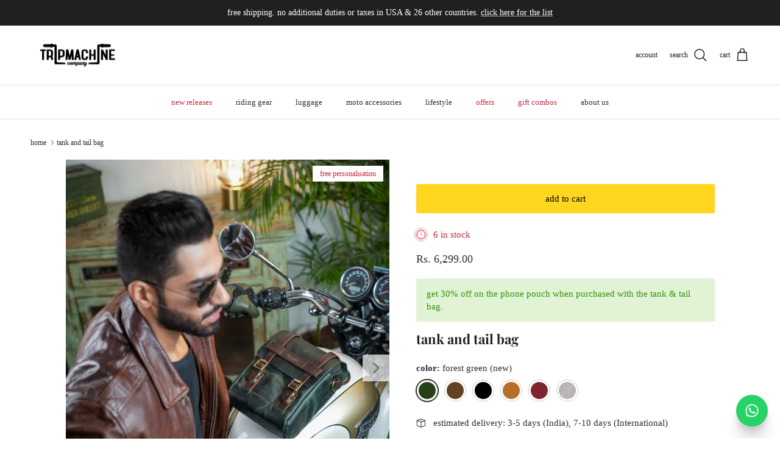

--- FILE ---
content_type: text/javascript; charset=utf-8
request_url: https://www.tripmachinecompany.com/products/tank-tail-bag.js
body_size: 4867
content:
{"id":6945374961761,"title":"tank and tail bag","handle":"tank-tail-bag","description":"\u003cp\u003ethe tank \u0026amp; tail bag is the big brother to the ol' tank pouch. mount it on the tank, the back of your motorcycle or just carry it over your shoulders. a carrying capacity of 4.4 litres, allows you to carry a little more than bare riding essentials, making it the perfect motorcycle luggage whether you choose to travel far or just around town.\u003cbr\u003e\u003c\/p\u003e\n\u003cp\u003e6 super strong magnets that are stitched independent of the main body allows them to take the shape of the tank and ensure that the bag latches to the tank like a scared baby.\u003c\/p\u003e\n\u003cp\u003ethe bag can also be mounted on the pillion seat or the rear fender using custom made mounts. \u003c\/p\u003e\n\u003cp\u003ethe no nonsense classic design of the bag makes it the ideal everyday carry even on days that you are not riding the motorcycle.\u003c\/p\u003e\n\u003cp\u003eThe main compartment is zipped to ensure added security to your gear.\u003c\/p\u003e\n\u003cp\u003eriding far comes with travel unpredictable weather. the tank \u0026amp; tail bag comes with a not so pretty rain cover that does its job like a celebrity bodyguard. \u003c\/p\u003e\n\u003cp\u003e\u003cstrong\u003ecombos:\u003c\/strong\u003e you can also choose on the following combinations to get more out of the tank bag.\u003c\/p\u003e\n\u003cp\u003e\u003cstrong\u003etank bag with phone pouch:\u003c\/strong\u003e the phone pouch is a leap away from the ugly and cumbersome phone holders. it’s the perfect navigator and fits just about every phone. mounts on the tank bag using two snaps that can also be used to snap it to a belt. two magnets at the back enable it to be used just as it is on the bike as well.\u003c\/p\u003e\n\u003cp\u003e\u003cstrong\u003etank bag with tank pouch:\u003c\/strong\u003e the space of the tank bag combined with the compactness of the tank pouch is the perfect paring for a trip on two wheels. the tank pouch mounts on the bag using the belt snaps at the back.\u003c\/p\u003e\n\u003cp\u003e\u003cstrong\u003etank bag + tank pouch + phone pouch:\u003c\/strong\u003e get the complete package to be used dynamically depending on the mood of the day. the complete package also comes at a much sweeter price. \u003c\/p\u003e","published_at":"2023-03-14T11:22:02+05:30","created_at":"2023-03-10T22:43:44+05:30","vendor":"Trip Machine","type":"","tags":["current collection"],"price":629900,"price_min":629900,"price_max":1637769,"available":true,"price_varies":true,"compare_at_price":null,"compare_at_price_min":0,"compare_at_price_max":0,"compare_at_price_varies":false,"variants":[{"id":42142359158881,"title":"forest green (new) \/ in","option1":"forest green (new)","option2":"in","option3":null,"sku":"TBGR-1","requires_shipping":true,"taxable":true,"featured_image":{"id":36262942998625,"product_id":6945374961761,"position":1,"created_at":"2025-03-10T17:13:14+05:30","updated_at":"2025-03-10T17:26:20+05:30","alt":null,"width":1272,"height":1590,"src":"https:\/\/cdn.shopify.com\/s\/files\/1\/0907\/2228\/files\/Tank_Tail_Bag_GREEN-6.jpg?v=1741607780","variant_ids":[42142359158881,42142359421025,42142359453793,42142359486561,42142359519329,42142359552097,42142359584865]},"available":true,"name":"tank and tail bag - forest green (new) \/ in","public_title":"forest green (new) \/ in","options":["forest green (new)","in"],"price":629900,"weight":0,"compare_at_price":null,"inventory_quantity":6,"inventory_management":"shopify","inventory_policy":"continue","barcode":"","featured_media":{"alt":null,"id":28461681573985,"position":1,"preview_image":{"aspect_ratio":0.8,"height":1590,"width":1272,"src":"https:\/\/cdn.shopify.com\/s\/files\/1\/0907\/2228\/files\/Tank_Tail_Bag_GREEN-6.jpg?v=1741607780"}},"requires_selling_plan":false,"selling_plan_allocations":[]},{"id":42142359421025,"title":"forest green (new) \/ au","option1":"forest green (new)","option2":"au","option3":null,"sku":"TBGR-1","requires_shipping":true,"taxable":true,"featured_image":{"id":36262942998625,"product_id":6945374961761,"position":1,"created_at":"2025-03-10T17:13:14+05:30","updated_at":"2025-03-10T17:26:20+05:30","alt":null,"width":1272,"height":1590,"src":"https:\/\/cdn.shopify.com\/s\/files\/1\/0907\/2228\/files\/Tank_Tail_Bag_GREEN-6.jpg?v=1741607780","variant_ids":[42142359158881,42142359421025,42142359453793,42142359486561,42142359519329,42142359552097,42142359584865]},"available":true,"name":"tank and tail bag - forest green (new) \/ au","public_title":"forest green (new) \/ au","options":["forest green (new)","au"],"price":1440908,"weight":0,"compare_at_price":null,"inventory_quantity":6,"inventory_management":"shopify","inventory_policy":"continue","barcode":"","featured_media":{"alt":null,"id":28461681573985,"position":1,"preview_image":{"aspect_ratio":0.8,"height":1590,"width":1272,"src":"https:\/\/cdn.shopify.com\/s\/files\/1\/0907\/2228\/files\/Tank_Tail_Bag_GREEN-6.jpg?v=1741607780"}},"requires_selling_plan":false,"selling_plan_allocations":[]},{"id":42142359453793,"title":"forest green (new) \/ jp","option1":"forest green (new)","option2":"jp","option3":null,"sku":"TBGR-1","requires_shipping":true,"taxable":true,"featured_image":{"id":36262942998625,"product_id":6945374961761,"position":1,"created_at":"2025-03-10T17:13:14+05:30","updated_at":"2025-03-10T17:26:20+05:30","alt":null,"width":1272,"height":1590,"src":"https:\/\/cdn.shopify.com\/s\/files\/1\/0907\/2228\/files\/Tank_Tail_Bag_GREEN-6.jpg?v=1741607780","variant_ids":[42142359158881,42142359421025,42142359453793,42142359486561,42142359519329,42142359552097,42142359584865]},"available":true,"name":"tank and tail bag - forest green (new) \/ jp","public_title":"forest green (new) \/ jp","options":["forest green (new)","jp"],"price":1266361,"weight":0,"compare_at_price":null,"inventory_quantity":6,"inventory_management":"shopify","inventory_policy":"continue","barcode":"","featured_media":{"alt":null,"id":28461681573985,"position":1,"preview_image":{"aspect_ratio":0.8,"height":1590,"width":1272,"src":"https:\/\/cdn.shopify.com\/s\/files\/1\/0907\/2228\/files\/Tank_Tail_Bag_GREEN-6.jpg?v=1741607780"}},"requires_selling_plan":false,"selling_plan_allocations":[]},{"id":42142359486561,"title":"forest green (new) \/ us","option1":"forest green (new)","option2":"us","option3":null,"sku":"TBGR-1","requires_shipping":true,"taxable":true,"featured_image":{"id":36262942998625,"product_id":6945374961761,"position":1,"created_at":"2025-03-10T17:13:14+05:30","updated_at":"2025-03-10T17:26:20+05:30","alt":null,"width":1272,"height":1590,"src":"https:\/\/cdn.shopify.com\/s\/files\/1\/0907\/2228\/files\/Tank_Tail_Bag_GREEN-6.jpg?v=1741607780","variant_ids":[42142359158881,42142359421025,42142359453793,42142359486561,42142359519329,42142359552097,42142359584865]},"available":true,"name":"tank and tail bag - forest green (new) \/ us","public_title":"forest green (new) \/ us","options":["forest green (new)","us"],"price":1497298,"weight":0,"compare_at_price":null,"inventory_quantity":6,"inventory_management":"shopify","inventory_policy":"continue","barcode":"","featured_media":{"alt":null,"id":28461681573985,"position":1,"preview_image":{"aspect_ratio":0.8,"height":1590,"width":1272,"src":"https:\/\/cdn.shopify.com\/s\/files\/1\/0907\/2228\/files\/Tank_Tail_Bag_GREEN-6.jpg?v=1741607780"}},"requires_selling_plan":false,"selling_plan_allocations":[]},{"id":42142359519329,"title":"forest green (new) \/ eu","option1":"forest green (new)","option2":"eu","option3":null,"sku":"TBGR-1","requires_shipping":true,"taxable":true,"featured_image":{"id":36262942998625,"product_id":6945374961761,"position":1,"created_at":"2025-03-10T17:13:14+05:30","updated_at":"2025-03-10T17:26:20+05:30","alt":null,"width":1272,"height":1590,"src":"https:\/\/cdn.shopify.com\/s\/files\/1\/0907\/2228\/files\/Tank_Tail_Bag_GREEN-6.jpg?v=1741607780","variant_ids":[42142359158881,42142359421025,42142359453793,42142359486561,42142359519329,42142359552097,42142359584865]},"available":true,"name":"tank and tail bag - forest green (new) \/ eu","public_title":"forest green (new) \/ eu","options":["forest green (new)","eu"],"price":1637769,"weight":0,"compare_at_price":null,"inventory_quantity":6,"inventory_management":"shopify","inventory_policy":"continue","barcode":"","featured_media":{"alt":null,"id":28461681573985,"position":1,"preview_image":{"aspect_ratio":0.8,"height":1590,"width":1272,"src":"https:\/\/cdn.shopify.com\/s\/files\/1\/0907\/2228\/files\/Tank_Tail_Bag_GREEN-6.jpg?v=1741607780"}},"requires_selling_plan":false,"selling_plan_allocations":[]},{"id":42142359552097,"title":"forest green (new) \/ gb","option1":"forest green (new)","option2":"gb","option3":null,"sku":"TBGR-1","requires_shipping":true,"taxable":true,"featured_image":{"id":36262942998625,"product_id":6945374961761,"position":1,"created_at":"2025-03-10T17:13:14+05:30","updated_at":"2025-03-10T17:26:20+05:30","alt":null,"width":1272,"height":1590,"src":"https:\/\/cdn.shopify.com\/s\/files\/1\/0907\/2228\/files\/Tank_Tail_Bag_GREEN-6.jpg?v=1741607780","variant_ids":[42142359158881,42142359421025,42142359453793,42142359486561,42142359519329,42142359552097,42142359584865]},"available":true,"name":"tank and tail bag - forest green (new) \/ gb","public_title":"forest green (new) \/ gb","options":["forest green (new)","gb"],"price":1597624,"weight":0,"compare_at_price":null,"inventory_quantity":6,"inventory_management":"shopify","inventory_policy":"continue","barcode":"","featured_media":{"alt":null,"id":28461681573985,"position":1,"preview_image":{"aspect_ratio":0.8,"height":1590,"width":1272,"src":"https:\/\/cdn.shopify.com\/s\/files\/1\/0907\/2228\/files\/Tank_Tail_Bag_GREEN-6.jpg?v=1741607780"}},"requires_selling_plan":false,"selling_plan_allocations":[]},{"id":42142359584865,"title":"forest green (new) \/ intl","option1":"forest green (new)","option2":"intl","option3":null,"sku":"TBGR-1","requires_shipping":true,"taxable":true,"featured_image":{"id":36262942998625,"product_id":6945374961761,"position":1,"created_at":"2025-03-10T17:13:14+05:30","updated_at":"2025-03-10T17:26:20+05:30","alt":null,"width":1272,"height":1590,"src":"https:\/\/cdn.shopify.com\/s\/files\/1\/0907\/2228\/files\/Tank_Tail_Bag_GREEN-6.jpg?v=1741607780","variant_ids":[42142359158881,42142359421025,42142359453793,42142359486561,42142359519329,42142359552097,42142359584865]},"available":true,"name":"tank and tail bag - forest green (new) \/ intl","public_title":"forest green (new) \/ intl","options":["forest green (new)","intl"],"price":1497298,"weight":0,"compare_at_price":null,"inventory_quantity":6,"inventory_management":"shopify","inventory_policy":"continue","barcode":"","featured_media":{"alt":null,"id":28461681573985,"position":1,"preview_image":{"aspect_ratio":0.8,"height":1590,"width":1272,"src":"https:\/\/cdn.shopify.com\/s\/files\/1\/0907\/2228\/files\/Tank_Tail_Bag_GREEN-6.jpg?v=1741607780"}},"requires_selling_plan":false,"selling_plan_allocations":[]},{"id":42142359191649,"title":"tobacco brown \/ in","option1":"tobacco brown","option2":"in","option3":null,"sku":"TBTC-1","requires_shipping":true,"taxable":true,"featured_image":{"id":35932507471969,"product_id":6945374961761,"position":16,"created_at":"2024-11-27T17:58:21+05:30","updated_at":"2025-03-10T17:26:20+05:30","alt":null,"width":3738,"height":4672,"src":"https:\/\/cdn.shopify.com\/s\/files\/1\/0907\/2228\/files\/Tank_Tail_Tobbaco-8.jpg?v=1741607780","variant_ids":[42142359191649,42142359617633,42142359650401,42142359683169,42142359715937,42142359748705,42142359781473]},"available":true,"name":"tank and tail bag - tobacco brown \/ in","public_title":"tobacco brown \/ in","options":["tobacco brown","in"],"price":629900,"weight":0,"compare_at_price":null,"inventory_quantity":2,"inventory_management":"shopify","inventory_policy":"continue","barcode":"","featured_media":{"alt":null,"id":28217487589473,"position":16,"preview_image":{"aspect_ratio":0.8,"height":4672,"width":3738,"src":"https:\/\/cdn.shopify.com\/s\/files\/1\/0907\/2228\/files\/Tank_Tail_Tobbaco-8.jpg?v=1741607780"}},"requires_selling_plan":false,"selling_plan_allocations":[]},{"id":42142359617633,"title":"tobacco brown \/ au","option1":"tobacco brown","option2":"au","option3":null,"sku":"TBTC-1","requires_shipping":true,"taxable":true,"featured_image":{"id":35932507471969,"product_id":6945374961761,"position":16,"created_at":"2024-11-27T17:58:21+05:30","updated_at":"2025-03-10T17:26:20+05:30","alt":null,"width":3738,"height":4672,"src":"https:\/\/cdn.shopify.com\/s\/files\/1\/0907\/2228\/files\/Tank_Tail_Tobbaco-8.jpg?v=1741607780","variant_ids":[42142359191649,42142359617633,42142359650401,42142359683169,42142359715937,42142359748705,42142359781473]},"available":true,"name":"tank and tail bag - tobacco brown \/ au","public_title":"tobacco brown \/ au","options":["tobacco brown","au"],"price":1440908,"weight":0,"compare_at_price":null,"inventory_quantity":2,"inventory_management":"shopify","inventory_policy":"continue","barcode":"","featured_media":{"alt":null,"id":28217487589473,"position":16,"preview_image":{"aspect_ratio":0.8,"height":4672,"width":3738,"src":"https:\/\/cdn.shopify.com\/s\/files\/1\/0907\/2228\/files\/Tank_Tail_Tobbaco-8.jpg?v=1741607780"}},"requires_selling_plan":false,"selling_plan_allocations":[]},{"id":42142359650401,"title":"tobacco brown \/ jp","option1":"tobacco brown","option2":"jp","option3":null,"sku":"TBTC-1","requires_shipping":true,"taxable":true,"featured_image":{"id":35932507471969,"product_id":6945374961761,"position":16,"created_at":"2024-11-27T17:58:21+05:30","updated_at":"2025-03-10T17:26:20+05:30","alt":null,"width":3738,"height":4672,"src":"https:\/\/cdn.shopify.com\/s\/files\/1\/0907\/2228\/files\/Tank_Tail_Tobbaco-8.jpg?v=1741607780","variant_ids":[42142359191649,42142359617633,42142359650401,42142359683169,42142359715937,42142359748705,42142359781473]},"available":true,"name":"tank and tail bag - tobacco brown \/ jp","public_title":"tobacco brown \/ jp","options":["tobacco brown","jp"],"price":1266361,"weight":0,"compare_at_price":null,"inventory_quantity":2,"inventory_management":"shopify","inventory_policy":"continue","barcode":"","featured_media":{"alt":null,"id":28217487589473,"position":16,"preview_image":{"aspect_ratio":0.8,"height":4672,"width":3738,"src":"https:\/\/cdn.shopify.com\/s\/files\/1\/0907\/2228\/files\/Tank_Tail_Tobbaco-8.jpg?v=1741607780"}},"requires_selling_plan":false,"selling_plan_allocations":[]},{"id":42142359683169,"title":"tobacco brown \/ us","option1":"tobacco brown","option2":"us","option3":null,"sku":"TBTC-1","requires_shipping":true,"taxable":true,"featured_image":{"id":35932507471969,"product_id":6945374961761,"position":16,"created_at":"2024-11-27T17:58:21+05:30","updated_at":"2025-03-10T17:26:20+05:30","alt":null,"width":3738,"height":4672,"src":"https:\/\/cdn.shopify.com\/s\/files\/1\/0907\/2228\/files\/Tank_Tail_Tobbaco-8.jpg?v=1741607780","variant_ids":[42142359191649,42142359617633,42142359650401,42142359683169,42142359715937,42142359748705,42142359781473]},"available":true,"name":"tank and tail bag - tobacco brown \/ us","public_title":"tobacco brown \/ us","options":["tobacco brown","us"],"price":1497298,"weight":0,"compare_at_price":null,"inventory_quantity":2,"inventory_management":"shopify","inventory_policy":"continue","barcode":"","featured_media":{"alt":null,"id":28217487589473,"position":16,"preview_image":{"aspect_ratio":0.8,"height":4672,"width":3738,"src":"https:\/\/cdn.shopify.com\/s\/files\/1\/0907\/2228\/files\/Tank_Tail_Tobbaco-8.jpg?v=1741607780"}},"requires_selling_plan":false,"selling_plan_allocations":[]},{"id":42142359715937,"title":"tobacco brown \/ eu","option1":"tobacco brown","option2":"eu","option3":null,"sku":"TBTC-1","requires_shipping":true,"taxable":true,"featured_image":{"id":35932507471969,"product_id":6945374961761,"position":16,"created_at":"2024-11-27T17:58:21+05:30","updated_at":"2025-03-10T17:26:20+05:30","alt":null,"width":3738,"height":4672,"src":"https:\/\/cdn.shopify.com\/s\/files\/1\/0907\/2228\/files\/Tank_Tail_Tobbaco-8.jpg?v=1741607780","variant_ids":[42142359191649,42142359617633,42142359650401,42142359683169,42142359715937,42142359748705,42142359781473]},"available":true,"name":"tank and tail bag - tobacco brown \/ eu","public_title":"tobacco brown \/ eu","options":["tobacco brown","eu"],"price":1637769,"weight":0,"compare_at_price":null,"inventory_quantity":2,"inventory_management":"shopify","inventory_policy":"continue","barcode":"","featured_media":{"alt":null,"id":28217487589473,"position":16,"preview_image":{"aspect_ratio":0.8,"height":4672,"width":3738,"src":"https:\/\/cdn.shopify.com\/s\/files\/1\/0907\/2228\/files\/Tank_Tail_Tobbaco-8.jpg?v=1741607780"}},"requires_selling_plan":false,"selling_plan_allocations":[]},{"id":42142359748705,"title":"tobacco brown \/ gb","option1":"tobacco brown","option2":"gb","option3":null,"sku":"TBTC-1","requires_shipping":true,"taxable":true,"featured_image":{"id":35932507471969,"product_id":6945374961761,"position":16,"created_at":"2024-11-27T17:58:21+05:30","updated_at":"2025-03-10T17:26:20+05:30","alt":null,"width":3738,"height":4672,"src":"https:\/\/cdn.shopify.com\/s\/files\/1\/0907\/2228\/files\/Tank_Tail_Tobbaco-8.jpg?v=1741607780","variant_ids":[42142359191649,42142359617633,42142359650401,42142359683169,42142359715937,42142359748705,42142359781473]},"available":true,"name":"tank and tail bag - tobacco brown \/ gb","public_title":"tobacco brown \/ gb","options":["tobacco brown","gb"],"price":1597624,"weight":0,"compare_at_price":null,"inventory_quantity":2,"inventory_management":"shopify","inventory_policy":"continue","barcode":"","featured_media":{"alt":null,"id":28217487589473,"position":16,"preview_image":{"aspect_ratio":0.8,"height":4672,"width":3738,"src":"https:\/\/cdn.shopify.com\/s\/files\/1\/0907\/2228\/files\/Tank_Tail_Tobbaco-8.jpg?v=1741607780"}},"requires_selling_plan":false,"selling_plan_allocations":[]},{"id":42142359781473,"title":"tobacco brown \/ intl","option1":"tobacco brown","option2":"intl","option3":null,"sku":"TBTC-1","requires_shipping":true,"taxable":true,"featured_image":{"id":35932507471969,"product_id":6945374961761,"position":16,"created_at":"2024-11-27T17:58:21+05:30","updated_at":"2025-03-10T17:26:20+05:30","alt":null,"width":3738,"height":4672,"src":"https:\/\/cdn.shopify.com\/s\/files\/1\/0907\/2228\/files\/Tank_Tail_Tobbaco-8.jpg?v=1741607780","variant_ids":[42142359191649,42142359617633,42142359650401,42142359683169,42142359715937,42142359748705,42142359781473]},"available":true,"name":"tank and tail bag - tobacco brown \/ intl","public_title":"tobacco brown \/ intl","options":["tobacco brown","intl"],"price":1497298,"weight":0,"compare_at_price":null,"inventory_quantity":2,"inventory_management":"shopify","inventory_policy":"continue","barcode":"","featured_media":{"alt":null,"id":28217487589473,"position":16,"preview_image":{"aspect_ratio":0.8,"height":4672,"width":3738,"src":"https:\/\/cdn.shopify.com\/s\/files\/1\/0907\/2228\/files\/Tank_Tail_Tobbaco-8.jpg?v=1741607780"}},"requires_selling_plan":false,"selling_plan_allocations":[]},{"id":42142359224417,"title":"black \/ in","option1":"black","option2":"in","option3":null,"sku":"TBBL-1","requires_shipping":true,"taxable":true,"featured_image":{"id":35932461858913,"product_id":6945374961761,"position":34,"created_at":"2024-11-27T17:40:40+05:30","updated_at":"2025-03-10T17:26:20+05:30","alt":null,"width":3504,"height":4380,"src":"https:\/\/cdn.shopify.com\/s\/files\/1\/0907\/2228\/files\/Tank_Tail_BLACK-8.jpg?v=1741607780","variant_ids":[42142359224417,42142359814241,42142359847009,42142359879777,42142359912545,42142359945313,42142359978081]},"available":true,"name":"tank and tail bag - black \/ in","public_title":"black \/ in","options":["black","in"],"price":629900,"weight":0,"compare_at_price":null,"inventory_quantity":2,"inventory_management":"shopify","inventory_policy":"continue","barcode":"","featured_media":{"alt":null,"id":28217446137953,"position":34,"preview_image":{"aspect_ratio":0.8,"height":4380,"width":3504,"src":"https:\/\/cdn.shopify.com\/s\/files\/1\/0907\/2228\/files\/Tank_Tail_BLACK-8.jpg?v=1741607780"}},"requires_selling_plan":false,"selling_plan_allocations":[]},{"id":42142359814241,"title":"black \/ au","option1":"black","option2":"au","option3":null,"sku":"TBBL-1","requires_shipping":true,"taxable":true,"featured_image":{"id":35932461858913,"product_id":6945374961761,"position":34,"created_at":"2024-11-27T17:40:40+05:30","updated_at":"2025-03-10T17:26:20+05:30","alt":null,"width":3504,"height":4380,"src":"https:\/\/cdn.shopify.com\/s\/files\/1\/0907\/2228\/files\/Tank_Tail_BLACK-8.jpg?v=1741607780","variant_ids":[42142359224417,42142359814241,42142359847009,42142359879777,42142359912545,42142359945313,42142359978081]},"available":true,"name":"tank and tail bag - black \/ au","public_title":"black \/ au","options":["black","au"],"price":1440908,"weight":0,"compare_at_price":null,"inventory_quantity":2,"inventory_management":"shopify","inventory_policy":"continue","barcode":"","featured_media":{"alt":null,"id":28217446137953,"position":34,"preview_image":{"aspect_ratio":0.8,"height":4380,"width":3504,"src":"https:\/\/cdn.shopify.com\/s\/files\/1\/0907\/2228\/files\/Tank_Tail_BLACK-8.jpg?v=1741607780"}},"requires_selling_plan":false,"selling_plan_allocations":[]},{"id":42142359847009,"title":"black \/ jp","option1":"black","option2":"jp","option3":null,"sku":"TBBL-1","requires_shipping":true,"taxable":true,"featured_image":{"id":35932461858913,"product_id":6945374961761,"position":34,"created_at":"2024-11-27T17:40:40+05:30","updated_at":"2025-03-10T17:26:20+05:30","alt":null,"width":3504,"height":4380,"src":"https:\/\/cdn.shopify.com\/s\/files\/1\/0907\/2228\/files\/Tank_Tail_BLACK-8.jpg?v=1741607780","variant_ids":[42142359224417,42142359814241,42142359847009,42142359879777,42142359912545,42142359945313,42142359978081]},"available":true,"name":"tank and tail bag - black \/ jp","public_title":"black \/ jp","options":["black","jp"],"price":1266361,"weight":0,"compare_at_price":null,"inventory_quantity":2,"inventory_management":"shopify","inventory_policy":"continue","barcode":"","featured_media":{"alt":null,"id":28217446137953,"position":34,"preview_image":{"aspect_ratio":0.8,"height":4380,"width":3504,"src":"https:\/\/cdn.shopify.com\/s\/files\/1\/0907\/2228\/files\/Tank_Tail_BLACK-8.jpg?v=1741607780"}},"requires_selling_plan":false,"selling_plan_allocations":[]},{"id":42142359879777,"title":"black \/ us","option1":"black","option2":"us","option3":null,"sku":"TBBL-1","requires_shipping":true,"taxable":true,"featured_image":{"id":35932461858913,"product_id":6945374961761,"position":34,"created_at":"2024-11-27T17:40:40+05:30","updated_at":"2025-03-10T17:26:20+05:30","alt":null,"width":3504,"height":4380,"src":"https:\/\/cdn.shopify.com\/s\/files\/1\/0907\/2228\/files\/Tank_Tail_BLACK-8.jpg?v=1741607780","variant_ids":[42142359224417,42142359814241,42142359847009,42142359879777,42142359912545,42142359945313,42142359978081]},"available":true,"name":"tank and tail bag - black \/ us","public_title":"black \/ us","options":["black","us"],"price":1497298,"weight":0,"compare_at_price":null,"inventory_quantity":2,"inventory_management":"shopify","inventory_policy":"continue","barcode":"","featured_media":{"alt":null,"id":28217446137953,"position":34,"preview_image":{"aspect_ratio":0.8,"height":4380,"width":3504,"src":"https:\/\/cdn.shopify.com\/s\/files\/1\/0907\/2228\/files\/Tank_Tail_BLACK-8.jpg?v=1741607780"}},"requires_selling_plan":false,"selling_plan_allocations":[]},{"id":42142359912545,"title":"black \/ eu","option1":"black","option2":"eu","option3":null,"sku":"TBBL-1","requires_shipping":true,"taxable":true,"featured_image":{"id":35932461858913,"product_id":6945374961761,"position":34,"created_at":"2024-11-27T17:40:40+05:30","updated_at":"2025-03-10T17:26:20+05:30","alt":null,"width":3504,"height":4380,"src":"https:\/\/cdn.shopify.com\/s\/files\/1\/0907\/2228\/files\/Tank_Tail_BLACK-8.jpg?v=1741607780","variant_ids":[42142359224417,42142359814241,42142359847009,42142359879777,42142359912545,42142359945313,42142359978081]},"available":true,"name":"tank and tail bag - black \/ eu","public_title":"black \/ eu","options":["black","eu"],"price":1637769,"weight":0,"compare_at_price":null,"inventory_quantity":2,"inventory_management":"shopify","inventory_policy":"continue","barcode":"","featured_media":{"alt":null,"id":28217446137953,"position":34,"preview_image":{"aspect_ratio":0.8,"height":4380,"width":3504,"src":"https:\/\/cdn.shopify.com\/s\/files\/1\/0907\/2228\/files\/Tank_Tail_BLACK-8.jpg?v=1741607780"}},"requires_selling_plan":false,"selling_plan_allocations":[]},{"id":42142359945313,"title":"black \/ gb","option1":"black","option2":"gb","option3":null,"sku":"TBBL-1","requires_shipping":true,"taxable":true,"featured_image":{"id":35932461858913,"product_id":6945374961761,"position":34,"created_at":"2024-11-27T17:40:40+05:30","updated_at":"2025-03-10T17:26:20+05:30","alt":null,"width":3504,"height":4380,"src":"https:\/\/cdn.shopify.com\/s\/files\/1\/0907\/2228\/files\/Tank_Tail_BLACK-8.jpg?v=1741607780","variant_ids":[42142359224417,42142359814241,42142359847009,42142359879777,42142359912545,42142359945313,42142359978081]},"available":true,"name":"tank and tail bag - black \/ gb","public_title":"black \/ gb","options":["black","gb"],"price":1597624,"weight":0,"compare_at_price":null,"inventory_quantity":2,"inventory_management":"shopify","inventory_policy":"continue","barcode":"","featured_media":{"alt":null,"id":28217446137953,"position":34,"preview_image":{"aspect_ratio":0.8,"height":4380,"width":3504,"src":"https:\/\/cdn.shopify.com\/s\/files\/1\/0907\/2228\/files\/Tank_Tail_BLACK-8.jpg?v=1741607780"}},"requires_selling_plan":false,"selling_plan_allocations":[]},{"id":42142359978081,"title":"black \/ intl","option1":"black","option2":"intl","option3":null,"sku":"TBBL-1","requires_shipping":true,"taxable":true,"featured_image":{"id":35932461858913,"product_id":6945374961761,"position":34,"created_at":"2024-11-27T17:40:40+05:30","updated_at":"2025-03-10T17:26:20+05:30","alt":null,"width":3504,"height":4380,"src":"https:\/\/cdn.shopify.com\/s\/files\/1\/0907\/2228\/files\/Tank_Tail_BLACK-8.jpg?v=1741607780","variant_ids":[42142359224417,42142359814241,42142359847009,42142359879777,42142359912545,42142359945313,42142359978081]},"available":true,"name":"tank and tail bag - black \/ intl","public_title":"black \/ intl","options":["black","intl"],"price":1497298,"weight":0,"compare_at_price":null,"inventory_quantity":2,"inventory_management":"shopify","inventory_policy":"continue","barcode":"","featured_media":{"alt":null,"id":28217446137953,"position":34,"preview_image":{"aspect_ratio":0.8,"height":4380,"width":3504,"src":"https:\/\/cdn.shopify.com\/s\/files\/1\/0907\/2228\/files\/Tank_Tail_BLACK-8.jpg?v=1741607780"}},"requires_selling_plan":false,"selling_plan_allocations":[]},{"id":42142359257185,"title":"vintage tan \/ in","option1":"vintage tan","option2":"in","option3":null,"sku":"TBTN-1","requires_shipping":true,"taxable":true,"featured_image":{"id":35932556099681,"product_id":6945374961761,"position":53,"created_at":"2024-11-27T18:21:07+05:30","updated_at":"2025-03-10T17:26:20+05:30","alt":null,"width":3570,"height":4462,"src":"https:\/\/cdn.shopify.com\/s\/files\/1\/0907\/2228\/files\/Tank_Tail_TAN-8.jpg?v=1741607780","variant_ids":[42142359257185,42142360010849,42142360043617,42142360076385,42142360109153,42142360141921,42142360174689]},"available":true,"name":"tank and tail bag - vintage tan \/ in","public_title":"vintage tan \/ in","options":["vintage tan","in"],"price":629900,"weight":0,"compare_at_price":null,"inventory_quantity":2,"inventory_management":"shopify","inventory_policy":"continue","barcode":"","featured_media":{"alt":null,"id":28217529270369,"position":53,"preview_image":{"aspect_ratio":0.8,"height":4462,"width":3570,"src":"https:\/\/cdn.shopify.com\/s\/files\/1\/0907\/2228\/files\/Tank_Tail_TAN-8.jpg?v=1741607780"}},"requires_selling_plan":false,"selling_plan_allocations":[]},{"id":42142360010849,"title":"vintage tan \/ au","option1":"vintage tan","option2":"au","option3":null,"sku":"TBTN-1","requires_shipping":true,"taxable":true,"featured_image":{"id":35932556099681,"product_id":6945374961761,"position":53,"created_at":"2024-11-27T18:21:07+05:30","updated_at":"2025-03-10T17:26:20+05:30","alt":null,"width":3570,"height":4462,"src":"https:\/\/cdn.shopify.com\/s\/files\/1\/0907\/2228\/files\/Tank_Tail_TAN-8.jpg?v=1741607780","variant_ids":[42142359257185,42142360010849,42142360043617,42142360076385,42142360109153,42142360141921,42142360174689]},"available":true,"name":"tank and tail bag - vintage tan \/ au","public_title":"vintage tan \/ au","options":["vintage tan","au"],"price":1440908,"weight":0,"compare_at_price":null,"inventory_quantity":2,"inventory_management":"shopify","inventory_policy":"continue","barcode":"","featured_media":{"alt":null,"id":28217529270369,"position":53,"preview_image":{"aspect_ratio":0.8,"height":4462,"width":3570,"src":"https:\/\/cdn.shopify.com\/s\/files\/1\/0907\/2228\/files\/Tank_Tail_TAN-8.jpg?v=1741607780"}},"requires_selling_plan":false,"selling_plan_allocations":[]},{"id":42142360043617,"title":"vintage tan \/ jp","option1":"vintage tan","option2":"jp","option3":null,"sku":"TBTN-1","requires_shipping":true,"taxable":true,"featured_image":{"id":35932556099681,"product_id":6945374961761,"position":53,"created_at":"2024-11-27T18:21:07+05:30","updated_at":"2025-03-10T17:26:20+05:30","alt":null,"width":3570,"height":4462,"src":"https:\/\/cdn.shopify.com\/s\/files\/1\/0907\/2228\/files\/Tank_Tail_TAN-8.jpg?v=1741607780","variant_ids":[42142359257185,42142360010849,42142360043617,42142360076385,42142360109153,42142360141921,42142360174689]},"available":true,"name":"tank and tail bag - vintage tan \/ jp","public_title":"vintage tan \/ jp","options":["vintage tan","jp"],"price":1266361,"weight":0,"compare_at_price":null,"inventory_quantity":2,"inventory_management":"shopify","inventory_policy":"continue","barcode":"","featured_media":{"alt":null,"id":28217529270369,"position":53,"preview_image":{"aspect_ratio":0.8,"height":4462,"width":3570,"src":"https:\/\/cdn.shopify.com\/s\/files\/1\/0907\/2228\/files\/Tank_Tail_TAN-8.jpg?v=1741607780"}},"requires_selling_plan":false,"selling_plan_allocations":[]},{"id":42142360076385,"title":"vintage tan \/ us","option1":"vintage tan","option2":"us","option3":null,"sku":"TBTN-1","requires_shipping":true,"taxable":true,"featured_image":{"id":35932556099681,"product_id":6945374961761,"position":53,"created_at":"2024-11-27T18:21:07+05:30","updated_at":"2025-03-10T17:26:20+05:30","alt":null,"width":3570,"height":4462,"src":"https:\/\/cdn.shopify.com\/s\/files\/1\/0907\/2228\/files\/Tank_Tail_TAN-8.jpg?v=1741607780","variant_ids":[42142359257185,42142360010849,42142360043617,42142360076385,42142360109153,42142360141921,42142360174689]},"available":true,"name":"tank and tail bag - vintage tan \/ us","public_title":"vintage tan \/ us","options":["vintage tan","us"],"price":1497298,"weight":0,"compare_at_price":null,"inventory_quantity":2,"inventory_management":"shopify","inventory_policy":"continue","barcode":"","featured_media":{"alt":null,"id":28217529270369,"position":53,"preview_image":{"aspect_ratio":0.8,"height":4462,"width":3570,"src":"https:\/\/cdn.shopify.com\/s\/files\/1\/0907\/2228\/files\/Tank_Tail_TAN-8.jpg?v=1741607780"}},"requires_selling_plan":false,"selling_plan_allocations":[]},{"id":42142360109153,"title":"vintage tan \/ eu","option1":"vintage tan","option2":"eu","option3":null,"sku":"TBTN-1","requires_shipping":true,"taxable":true,"featured_image":{"id":35932556099681,"product_id":6945374961761,"position":53,"created_at":"2024-11-27T18:21:07+05:30","updated_at":"2025-03-10T17:26:20+05:30","alt":null,"width":3570,"height":4462,"src":"https:\/\/cdn.shopify.com\/s\/files\/1\/0907\/2228\/files\/Tank_Tail_TAN-8.jpg?v=1741607780","variant_ids":[42142359257185,42142360010849,42142360043617,42142360076385,42142360109153,42142360141921,42142360174689]},"available":true,"name":"tank and tail bag - vintage tan \/ eu","public_title":"vintage tan \/ eu","options":["vintage tan","eu"],"price":1637769,"weight":0,"compare_at_price":null,"inventory_quantity":2,"inventory_management":"shopify","inventory_policy":"continue","barcode":"","featured_media":{"alt":null,"id":28217529270369,"position":53,"preview_image":{"aspect_ratio":0.8,"height":4462,"width":3570,"src":"https:\/\/cdn.shopify.com\/s\/files\/1\/0907\/2228\/files\/Tank_Tail_TAN-8.jpg?v=1741607780"}},"requires_selling_plan":false,"selling_plan_allocations":[]},{"id":42142360141921,"title":"vintage tan \/ gb","option1":"vintage tan","option2":"gb","option3":null,"sku":"TBTN-1","requires_shipping":true,"taxable":true,"featured_image":{"id":35932556099681,"product_id":6945374961761,"position":53,"created_at":"2024-11-27T18:21:07+05:30","updated_at":"2025-03-10T17:26:20+05:30","alt":null,"width":3570,"height":4462,"src":"https:\/\/cdn.shopify.com\/s\/files\/1\/0907\/2228\/files\/Tank_Tail_TAN-8.jpg?v=1741607780","variant_ids":[42142359257185,42142360010849,42142360043617,42142360076385,42142360109153,42142360141921,42142360174689]},"available":true,"name":"tank and tail bag - vintage tan \/ gb","public_title":"vintage tan \/ gb","options":["vintage tan","gb"],"price":1597624,"weight":0,"compare_at_price":null,"inventory_quantity":2,"inventory_management":"shopify","inventory_policy":"continue","barcode":"","featured_media":{"alt":null,"id":28217529270369,"position":53,"preview_image":{"aspect_ratio":0.8,"height":4462,"width":3570,"src":"https:\/\/cdn.shopify.com\/s\/files\/1\/0907\/2228\/files\/Tank_Tail_TAN-8.jpg?v=1741607780"}},"requires_selling_plan":false,"selling_plan_allocations":[]},{"id":42142360174689,"title":"vintage tan \/ intl","option1":"vintage tan","option2":"intl","option3":null,"sku":"TBTN-1","requires_shipping":true,"taxable":true,"featured_image":{"id":35932556099681,"product_id":6945374961761,"position":53,"created_at":"2024-11-27T18:21:07+05:30","updated_at":"2025-03-10T17:26:20+05:30","alt":null,"width":3570,"height":4462,"src":"https:\/\/cdn.shopify.com\/s\/files\/1\/0907\/2228\/files\/Tank_Tail_TAN-8.jpg?v=1741607780","variant_ids":[42142359257185,42142360010849,42142360043617,42142360076385,42142360109153,42142360141921,42142360174689]},"available":true,"name":"tank and tail bag - vintage tan \/ intl","public_title":"vintage tan \/ intl","options":["vintage tan","intl"],"price":1497298,"weight":0,"compare_at_price":null,"inventory_quantity":2,"inventory_management":"shopify","inventory_policy":"continue","barcode":"","featured_media":{"alt":null,"id":28217529270369,"position":53,"preview_image":{"aspect_ratio":0.8,"height":4462,"width":3570,"src":"https:\/\/cdn.shopify.com\/s\/files\/1\/0907\/2228\/files\/Tank_Tail_TAN-8.jpg?v=1741607780"}},"requires_selling_plan":false,"selling_plan_allocations":[]},{"id":42142359289953,"title":"cherry red \/ in","option1":"cherry red","option2":"in","option3":null,"sku":"TBCR-1","requires_shipping":true,"taxable":true,"featured_image":{"id":35932577169505,"product_id":6945374961761,"position":70,"created_at":"2024-11-27T18:36:19+05:30","updated_at":"2025-03-10T17:26:20+05:30","alt":null,"width":3738,"height":4672,"src":"https:\/\/cdn.shopify.com\/s\/files\/1\/0907\/2228\/files\/Tank_Tail_CHERRY_RED-11.jpg?v=1741607780","variant_ids":[42142359289953,42142360207457,42142360240225,42142360272993,42142360305761,42142360338529,42142360371297]},"available":true,"name":"tank and tail bag - cherry red \/ in","public_title":"cherry red \/ in","options":["cherry red","in"],"price":629900,"weight":0,"compare_at_price":null,"inventory_quantity":16,"inventory_management":"shopify","inventory_policy":"continue","barcode":"","featured_media":{"alt":null,"id":28217544245345,"position":70,"preview_image":{"aspect_ratio":0.8,"height":4672,"width":3738,"src":"https:\/\/cdn.shopify.com\/s\/files\/1\/0907\/2228\/files\/Tank_Tail_CHERRY_RED-11.jpg?v=1741607780"}},"requires_selling_plan":false,"selling_plan_allocations":[]},{"id":42142360207457,"title":"cherry red \/ au","option1":"cherry red","option2":"au","option3":null,"sku":"TBCR-1","requires_shipping":true,"taxable":true,"featured_image":{"id":35932577169505,"product_id":6945374961761,"position":70,"created_at":"2024-11-27T18:36:19+05:30","updated_at":"2025-03-10T17:26:20+05:30","alt":null,"width":3738,"height":4672,"src":"https:\/\/cdn.shopify.com\/s\/files\/1\/0907\/2228\/files\/Tank_Tail_CHERRY_RED-11.jpg?v=1741607780","variant_ids":[42142359289953,42142360207457,42142360240225,42142360272993,42142360305761,42142360338529,42142360371297]},"available":true,"name":"tank and tail bag - cherry red \/ au","public_title":"cherry red \/ au","options":["cherry red","au"],"price":1440908,"weight":0,"compare_at_price":null,"inventory_quantity":16,"inventory_management":"shopify","inventory_policy":"continue","barcode":"","featured_media":{"alt":null,"id":28217544245345,"position":70,"preview_image":{"aspect_ratio":0.8,"height":4672,"width":3738,"src":"https:\/\/cdn.shopify.com\/s\/files\/1\/0907\/2228\/files\/Tank_Tail_CHERRY_RED-11.jpg?v=1741607780"}},"requires_selling_plan":false,"selling_plan_allocations":[]},{"id":42142360240225,"title":"cherry red \/ jp","option1":"cherry red","option2":"jp","option3":null,"sku":"TBCR-1","requires_shipping":true,"taxable":true,"featured_image":{"id":35932577169505,"product_id":6945374961761,"position":70,"created_at":"2024-11-27T18:36:19+05:30","updated_at":"2025-03-10T17:26:20+05:30","alt":null,"width":3738,"height":4672,"src":"https:\/\/cdn.shopify.com\/s\/files\/1\/0907\/2228\/files\/Tank_Tail_CHERRY_RED-11.jpg?v=1741607780","variant_ids":[42142359289953,42142360207457,42142360240225,42142360272993,42142360305761,42142360338529,42142360371297]},"available":true,"name":"tank and tail bag - cherry red \/ jp","public_title":"cherry red \/ jp","options":["cherry red","jp"],"price":1266361,"weight":0,"compare_at_price":null,"inventory_quantity":16,"inventory_management":"shopify","inventory_policy":"continue","barcode":"","featured_media":{"alt":null,"id":28217544245345,"position":70,"preview_image":{"aspect_ratio":0.8,"height":4672,"width":3738,"src":"https:\/\/cdn.shopify.com\/s\/files\/1\/0907\/2228\/files\/Tank_Tail_CHERRY_RED-11.jpg?v=1741607780"}},"requires_selling_plan":false,"selling_plan_allocations":[]},{"id":42142360272993,"title":"cherry red \/ us","option1":"cherry red","option2":"us","option3":null,"sku":"TBCR-1","requires_shipping":true,"taxable":true,"featured_image":{"id":35932577169505,"product_id":6945374961761,"position":70,"created_at":"2024-11-27T18:36:19+05:30","updated_at":"2025-03-10T17:26:20+05:30","alt":null,"width":3738,"height":4672,"src":"https:\/\/cdn.shopify.com\/s\/files\/1\/0907\/2228\/files\/Tank_Tail_CHERRY_RED-11.jpg?v=1741607780","variant_ids":[42142359289953,42142360207457,42142360240225,42142360272993,42142360305761,42142360338529,42142360371297]},"available":true,"name":"tank and tail bag - cherry red \/ us","public_title":"cherry red \/ us","options":["cherry red","us"],"price":1497298,"weight":0,"compare_at_price":null,"inventory_quantity":16,"inventory_management":"shopify","inventory_policy":"continue","barcode":"","featured_media":{"alt":null,"id":28217544245345,"position":70,"preview_image":{"aspect_ratio":0.8,"height":4672,"width":3738,"src":"https:\/\/cdn.shopify.com\/s\/files\/1\/0907\/2228\/files\/Tank_Tail_CHERRY_RED-11.jpg?v=1741607780"}},"requires_selling_plan":false,"selling_plan_allocations":[]},{"id":42142360305761,"title":"cherry red \/ eu","option1":"cherry red","option2":"eu","option3":null,"sku":"TBCR-1","requires_shipping":true,"taxable":true,"featured_image":{"id":35932577169505,"product_id":6945374961761,"position":70,"created_at":"2024-11-27T18:36:19+05:30","updated_at":"2025-03-10T17:26:20+05:30","alt":null,"width":3738,"height":4672,"src":"https:\/\/cdn.shopify.com\/s\/files\/1\/0907\/2228\/files\/Tank_Tail_CHERRY_RED-11.jpg?v=1741607780","variant_ids":[42142359289953,42142360207457,42142360240225,42142360272993,42142360305761,42142360338529,42142360371297]},"available":true,"name":"tank and tail bag - cherry red \/ eu","public_title":"cherry red \/ eu","options":["cherry red","eu"],"price":1637769,"weight":0,"compare_at_price":null,"inventory_quantity":16,"inventory_management":"shopify","inventory_policy":"continue","barcode":"","featured_media":{"alt":null,"id":28217544245345,"position":70,"preview_image":{"aspect_ratio":0.8,"height":4672,"width":3738,"src":"https:\/\/cdn.shopify.com\/s\/files\/1\/0907\/2228\/files\/Tank_Tail_CHERRY_RED-11.jpg?v=1741607780"}},"requires_selling_plan":false,"selling_plan_allocations":[]},{"id":42142360338529,"title":"cherry red \/ gb","option1":"cherry red","option2":"gb","option3":null,"sku":"TBCR-1","requires_shipping":true,"taxable":true,"featured_image":{"id":35932577169505,"product_id":6945374961761,"position":70,"created_at":"2024-11-27T18:36:19+05:30","updated_at":"2025-03-10T17:26:20+05:30","alt":null,"width":3738,"height":4672,"src":"https:\/\/cdn.shopify.com\/s\/files\/1\/0907\/2228\/files\/Tank_Tail_CHERRY_RED-11.jpg?v=1741607780","variant_ids":[42142359289953,42142360207457,42142360240225,42142360272993,42142360305761,42142360338529,42142360371297]},"available":true,"name":"tank and tail bag - cherry red \/ gb","public_title":"cherry red \/ gb","options":["cherry red","gb"],"price":1597624,"weight":0,"compare_at_price":null,"inventory_quantity":16,"inventory_management":"shopify","inventory_policy":"continue","barcode":"","featured_media":{"alt":null,"id":28217544245345,"position":70,"preview_image":{"aspect_ratio":0.8,"height":4672,"width":3738,"src":"https:\/\/cdn.shopify.com\/s\/files\/1\/0907\/2228\/files\/Tank_Tail_CHERRY_RED-11.jpg?v=1741607780"}},"requires_selling_plan":false,"selling_plan_allocations":[]},{"id":42142360371297,"title":"cherry red \/ intl","option1":"cherry red","option2":"intl","option3":null,"sku":"TBCR-1","requires_shipping":true,"taxable":true,"featured_image":{"id":35932577169505,"product_id":6945374961761,"position":70,"created_at":"2024-11-27T18:36:19+05:30","updated_at":"2025-03-10T17:26:20+05:30","alt":null,"width":3738,"height":4672,"src":"https:\/\/cdn.shopify.com\/s\/files\/1\/0907\/2228\/files\/Tank_Tail_CHERRY_RED-11.jpg?v=1741607780","variant_ids":[42142359289953,42142360207457,42142360240225,42142360272993,42142360305761,42142360338529,42142360371297]},"available":true,"name":"tank and tail bag - cherry red \/ intl","public_title":"cherry red \/ intl","options":["cherry red","intl"],"price":1497298,"weight":0,"compare_at_price":null,"inventory_quantity":16,"inventory_management":"shopify","inventory_policy":"continue","barcode":"","featured_media":{"alt":null,"id":28217544245345,"position":70,"preview_image":{"aspect_ratio":0.8,"height":4672,"width":3738,"src":"https:\/\/cdn.shopify.com\/s\/files\/1\/0907\/2228\/files\/Tank_Tail_CHERRY_RED-11.jpg?v=1741607780"}},"requires_selling_plan":false,"selling_plan_allocations":[]},{"id":42142359322721,"title":"dgr \/ in","option1":"dgr","option2":"in","option3":null,"sku":"TBDG","requires_shipping":true,"taxable":true,"featured_image":{"id":36413508255841,"product_id":6945374961761,"position":87,"created_at":"2025-04-11T12:45:16+05:30","updated_at":"2025-04-26T15:40:32+05:30","alt":null,"width":1080,"height":1080,"src":"https:\/\/cdn.shopify.com\/s\/files\/1\/0907\/2228\/files\/3_3.jpg?v=1745662232","variant_ids":[42142359322721,42142360404065,42142360436833,42142360469601,42142360502369,42142360535137,42142360567905]},"available":false,"name":"tank and tail bag - dgr \/ in","public_title":"dgr \/ in","options":["dgr","in"],"price":1299900,"weight":0,"compare_at_price":null,"inventory_quantity":0,"inventory_management":"shopify","inventory_policy":"deny","barcode":"","featured_media":{"alt":null,"id":28574857855073,"position":87,"preview_image":{"aspect_ratio":1.0,"height":1080,"width":1080,"src":"https:\/\/cdn.shopify.com\/s\/files\/1\/0907\/2228\/files\/3_3.jpg?v=1745662232"}},"requires_selling_plan":false,"selling_plan_allocations":[]},{"id":42142360404065,"title":"dgr \/ au","option1":"dgr","option2":"au","option3":null,"sku":"TBDG","requires_shipping":true,"taxable":true,"featured_image":{"id":36413508255841,"product_id":6945374961761,"position":87,"created_at":"2025-04-11T12:45:16+05:30","updated_at":"2025-04-26T15:40:32+05:30","alt":null,"width":1080,"height":1080,"src":"https:\/\/cdn.shopify.com\/s\/files\/1\/0907\/2228\/files\/3_3.jpg?v=1745662232","variant_ids":[42142359322721,42142360404065,42142360436833,42142360469601,42142360502369,42142360535137,42142360567905]},"available":false,"name":"tank and tail bag - dgr \/ au","public_title":"dgr \/ au","options":["dgr","au"],"price":1440908,"weight":0,"compare_at_price":null,"inventory_quantity":0,"inventory_management":"shopify","inventory_policy":"deny","barcode":"","featured_media":{"alt":null,"id":28574857855073,"position":87,"preview_image":{"aspect_ratio":1.0,"height":1080,"width":1080,"src":"https:\/\/cdn.shopify.com\/s\/files\/1\/0907\/2228\/files\/3_3.jpg?v=1745662232"}},"requires_selling_plan":false,"selling_plan_allocations":[]},{"id":42142360436833,"title":"dgr \/ jp","option1":"dgr","option2":"jp","option3":null,"sku":"TBDG","requires_shipping":true,"taxable":true,"featured_image":{"id":36413508255841,"product_id":6945374961761,"position":87,"created_at":"2025-04-11T12:45:16+05:30","updated_at":"2025-04-26T15:40:32+05:30","alt":null,"width":1080,"height":1080,"src":"https:\/\/cdn.shopify.com\/s\/files\/1\/0907\/2228\/files\/3_3.jpg?v=1745662232","variant_ids":[42142359322721,42142360404065,42142360436833,42142360469601,42142360502369,42142360535137,42142360567905]},"available":false,"name":"tank and tail bag - dgr \/ jp","public_title":"dgr \/ jp","options":["dgr","jp"],"price":1283884,"weight":0,"compare_at_price":null,"inventory_quantity":0,"inventory_management":"shopify","inventory_policy":"deny","barcode":"","featured_media":{"alt":null,"id":28574857855073,"position":87,"preview_image":{"aspect_ratio":1.0,"height":1080,"width":1080,"src":"https:\/\/cdn.shopify.com\/s\/files\/1\/0907\/2228\/files\/3_3.jpg?v=1745662232"}},"requires_selling_plan":false,"selling_plan_allocations":[]},{"id":42142360469601,"title":"dgr \/ us","option1":"dgr","option2":"us","option3":null,"sku":"TBDG","requires_shipping":true,"taxable":true,"featured_image":{"id":36413508255841,"product_id":6945374961761,"position":87,"created_at":"2025-04-11T12:45:16+05:30","updated_at":"2025-04-26T15:40:32+05:30","alt":null,"width":1080,"height":1080,"src":"https:\/\/cdn.shopify.com\/s\/files\/1\/0907\/2228\/files\/3_3.jpg?v=1745662232","variant_ids":[42142359322721,42142360404065,42142360436833,42142360469601,42142360502369,42142360535137,42142360567905]},"available":false,"name":"tank and tail bag - dgr \/ us","public_title":"dgr \/ us","options":["dgr","us"],"price":1328763,"weight":0,"compare_at_price":null,"inventory_quantity":0,"inventory_management":"shopify","inventory_policy":"deny","barcode":"","featured_media":{"alt":null,"id":28574857855073,"position":87,"preview_image":{"aspect_ratio":1.0,"height":1080,"width":1080,"src":"https:\/\/cdn.shopify.com\/s\/files\/1\/0907\/2228\/files\/3_3.jpg?v=1745662232"}},"requires_selling_plan":false,"selling_plan_allocations":[]},{"id":42142360502369,"title":"dgr \/ eu","option1":"dgr","option2":"eu","option3":null,"sku":"TBDG","requires_shipping":true,"taxable":true,"featured_image":{"id":36413508255841,"product_id":6945374961761,"position":87,"created_at":"2025-04-11T12:45:16+05:30","updated_at":"2025-04-26T15:40:32+05:30","alt":null,"width":1080,"height":1080,"src":"https:\/\/cdn.shopify.com\/s\/files\/1\/0907\/2228\/files\/3_3.jpg?v=1745662232","variant_ids":[42142359322721,42142360404065,42142360436833,42142360469601,42142360502369,42142360535137,42142360567905]},"available":false,"name":"tank and tail bag - dgr \/ eu","public_title":"dgr \/ eu","options":["dgr","eu"],"price":1431500,"weight":0,"compare_at_price":null,"inventory_quantity":0,"inventory_management":"shopify","inventory_policy":"deny","barcode":"","featured_media":{"alt":null,"id":28574857855073,"position":87,"preview_image":{"aspect_ratio":1.0,"height":1080,"width":1080,"src":"https:\/\/cdn.shopify.com\/s\/files\/1\/0907\/2228\/files\/3_3.jpg?v=1745662232"}},"requires_selling_plan":false,"selling_plan_allocations":[]},{"id":42142360535137,"title":"dgr \/ gb","option1":"dgr","option2":"gb","option3":null,"sku":"TBDG","requires_shipping":true,"taxable":true,"featured_image":{"id":36413508255841,"product_id":6945374961761,"position":87,"created_at":"2025-04-11T12:45:16+05:30","updated_at":"2025-04-26T15:40:32+05:30","alt":null,"width":1080,"height":1080,"src":"https:\/\/cdn.shopify.com\/s\/files\/1\/0907\/2228\/files\/3_3.jpg?v=1745662232","variant_ids":[42142359322721,42142360404065,42142360436833,42142360469601,42142360502369,42142360535137,42142360567905]},"available":false,"name":"tank and tail bag - dgr \/ gb","public_title":"dgr \/ gb","options":["dgr","gb"],"price":1419846,"weight":0,"compare_at_price":null,"inventory_quantity":0,"inventory_management":"shopify","inventory_policy":"deny","barcode":"","featured_media":{"alt":null,"id":28574857855073,"position":87,"preview_image":{"aspect_ratio":1.0,"height":1080,"width":1080,"src":"https:\/\/cdn.shopify.com\/s\/files\/1\/0907\/2228\/files\/3_3.jpg?v=1745662232"}},"requires_selling_plan":false,"selling_plan_allocations":[]},{"id":42142360567905,"title":"dgr \/ intl","option1":"dgr","option2":"intl","option3":null,"sku":"TBDG","requires_shipping":true,"taxable":true,"featured_image":{"id":36413508255841,"product_id":6945374961761,"position":87,"created_at":"2025-04-11T12:45:16+05:30","updated_at":"2025-04-26T15:40:32+05:30","alt":null,"width":1080,"height":1080,"src":"https:\/\/cdn.shopify.com\/s\/files\/1\/0907\/2228\/files\/3_3.jpg?v=1745662232","variant_ids":[42142359322721,42142360404065,42142360436833,42142360469601,42142360502369,42142360535137,42142360567905]},"available":false,"name":"tank and tail bag - dgr \/ intl","public_title":"dgr \/ intl","options":["dgr","intl"],"price":1328763,"weight":0,"compare_at_price":null,"inventory_quantity":0,"inventory_management":"shopify","inventory_policy":"deny","barcode":"","featured_media":{"alt":null,"id":28574857855073,"position":87,"preview_image":{"aspect_ratio":1.0,"height":1080,"width":1080,"src":"https:\/\/cdn.shopify.com\/s\/files\/1\/0907\/2228\/files\/3_3.jpg?v=1745662232"}},"requires_selling_plan":false,"selling_plan_allocations":[]}],"images":["\/\/cdn.shopify.com\/s\/files\/1\/0907\/2228\/files\/Tank_Tail_Bag_GREEN-6.jpg?v=1741607780","\/\/cdn.shopify.com\/s\/files\/1\/0907\/2228\/files\/Tank_Tail_Bag_GREEN-9.jpg?v=1741607780","\/\/cdn.shopify.com\/s\/files\/1\/0907\/2228\/files\/Tank_Tail_Bag_GREEN-1.jpg?v=1741607780","\/\/cdn.shopify.com\/s\/files\/1\/0907\/2228\/files\/Tank_Tail_Bag_GREEN-16.jpg?v=1741607780","\/\/cdn.shopify.com\/s\/files\/1\/0907\/2228\/files\/Tank_Tail_Bag_GREEN-2.jpg?v=1741607780","\/\/cdn.shopify.com\/s\/files\/1\/0907\/2228\/files\/TNT102.jpg?v=1741607780","\/\/cdn.shopify.com\/s\/files\/1\/0907\/2228\/files\/TNT2.jpg?v=1741607780","\/\/cdn.shopify.com\/s\/files\/1\/0907\/2228\/files\/Tank_Tail_Bag_GREEN-10.jpg?v=1741607780","\/\/cdn.shopify.com\/s\/files\/1\/0907\/2228\/files\/Tank_Tail_Bag_GREEN-12.jpg?v=1741607780","\/\/cdn.shopify.com\/s\/files\/1\/0907\/2228\/files\/Tank_Tail_Bag_GREEN-13.jpg?v=1741607780","\/\/cdn.shopify.com\/s\/files\/1\/0907\/2228\/files\/Tank_Tail_Bag_GREEN-3.jpg?v=1741607780","\/\/cdn.shopify.com\/s\/files\/1\/0907\/2228\/files\/Tank_Tail_Bag_GREEN-5.jpg?v=1741607780","\/\/cdn.shopify.com\/s\/files\/1\/0907\/2228\/files\/Tank_Tail_Bag_GREEN-4.jpg?v=1741607780","\/\/cdn.shopify.com\/s\/files\/1\/0907\/2228\/files\/Tank_Tail_Bag_GREEN-14.jpg?v=1741607780","\/\/cdn.shopify.com\/s\/files\/1\/0907\/2228\/files\/Tank_Tail_Bag_GREEN-15.jpg?v=1741607780","\/\/cdn.shopify.com\/s\/files\/1\/0907\/2228\/files\/Tank_Tail_Tobbaco-8.jpg?v=1741607780","\/\/cdn.shopify.com\/s\/files\/1\/0907\/2228\/files\/Tank_Tail_Tobbaco-10.jpg?v=1741607780","\/\/cdn.shopify.com\/s\/files\/1\/0907\/2228\/files\/Tank_Tail_Tobbaco-13.jpg?v=1741607780","\/\/cdn.shopify.com\/s\/files\/1\/0907\/2228\/files\/Tank_Tail_Tobbaco-1.jpg?v=1741607780","\/\/cdn.shopify.com\/s\/files\/1\/0907\/2228\/files\/Tank_Tail_Tobbaco-3.jpg?v=1741607780","\/\/cdn.shopify.com\/s\/files\/1\/0907\/2228\/files\/Tank_Tail_Tobbaco-4.jpg?v=1741607780","\/\/cdn.shopify.com\/s\/files\/1\/0907\/2228\/files\/Tank_Tail_Tobbaco-18.jpg?v=1741607780","\/\/cdn.shopify.com\/s\/files\/1\/0907\/2228\/files\/Tank_Tail_Tobbaco-2.jpg?v=1741607780","\/\/cdn.shopify.com\/s\/files\/1\/0907\/2228\/files\/Tank_Tail_Tobbaco-12.jpg?v=1741607780","\/\/cdn.shopify.com\/s\/files\/1\/0907\/2228\/files\/Tank_Tail_Tobbaco-11.jpg?v=1741607780","\/\/cdn.shopify.com\/s\/files\/1\/0907\/2228\/files\/Tank_Tail_Tobbaco-15.jpg?v=1741607780","\/\/cdn.shopify.com\/s\/files\/1\/0907\/2228\/files\/Tank_Tail_Tobbaco-14.jpg?v=1741607780","\/\/cdn.shopify.com\/s\/files\/1\/0907\/2228\/files\/Tank_Tail_Tobbaco-17.jpg?v=1741607780","\/\/cdn.shopify.com\/s\/files\/1\/0907\/2228\/files\/Tank_Tail_Tobbaco-5.jpg?v=1741607780","\/\/cdn.shopify.com\/s\/files\/1\/0907\/2228\/files\/Tank_Tail_Tobbaco-7.jpg?v=1741607780","\/\/cdn.shopify.com\/s\/files\/1\/0907\/2228\/files\/Tank_Tail_Tobbaco-6.jpg?v=1741607780","\/\/cdn.shopify.com\/s\/files\/1\/0907\/2228\/files\/Tank_Tail_Tobbaco-21.jpg?v=1741607780","\/\/cdn.shopify.com\/s\/files\/1\/0907\/2228\/files\/Tank_Tail_Tobbaco-20.jpg?v=1741607780","\/\/cdn.shopify.com\/s\/files\/1\/0907\/2228\/files\/Tank_Tail_BLACK-8.jpg?v=1741607780","\/\/cdn.shopify.com\/s\/files\/1\/0907\/2228\/files\/Tank_Tail_BLACK-10.jpg?v=1741607780","\/\/cdn.shopify.com\/s\/files\/1\/0907\/2228\/files\/Tank_Tail_BLACK-14.jpg?v=1741607780","\/\/cdn.shopify.com\/s\/files\/1\/0907\/2228\/files\/Tank_Tail_BLACK-1.jpg?v=1741607780","\/\/cdn.shopify.com\/s\/files\/1\/0907\/2228\/files\/Tank_Tail_BLACK-3.jpg?v=1741607780","\/\/cdn.shopify.com\/s\/files\/1\/0907\/2228\/files\/Tank_Tail_BLACK-4.jpg?v=1741607780","\/\/cdn.shopify.com\/s\/files\/1\/0907\/2228\/files\/Tank_Tail_BLACK-17.jpg?v=1741607780","\/\/cdn.shopify.com\/s\/files\/1\/0907\/2228\/files\/Tank_Tail_BLACK-2.jpg?v=1741607780","\/\/cdn.shopify.com\/s\/files\/1\/0907\/2228\/files\/Tank_Tail_BLACK-11.jpg?v=1741607780","\/\/cdn.shopify.com\/s\/files\/1\/0907\/2228\/files\/Tank_Tail_BLACK-15.jpg?v=1741607780","\/\/cdn.shopify.com\/s\/files\/1\/0907\/2228\/files\/Tank_Tail_BLACK-13.jpg?v=1741607780","\/\/cdn.shopify.com\/s\/files\/1\/0907\/2228\/files\/Tank_Tail_BLACK-12.jpg?v=1741607780","\/\/cdn.shopify.com\/s\/files\/1\/0907\/2228\/files\/Tank_Tail_BLACK-9.jpg?v=1741607780","\/\/cdn.shopify.com\/s\/files\/1\/0907\/2228\/files\/Tank_Tail_BLACK-16.jpg?v=1741607780","\/\/cdn.shopify.com\/s\/files\/1\/0907\/2228\/files\/Tank_Tail_BLACK-6.jpg?v=1741607780","\/\/cdn.shopify.com\/s\/files\/1\/0907\/2228\/files\/Tank_Tail_BLACK-7.jpg?v=1741607780","\/\/cdn.shopify.com\/s\/files\/1\/0907\/2228\/files\/Tank_Tail_BLACK-5.jpg?v=1741607780","\/\/cdn.shopify.com\/s\/files\/1\/0907\/2228\/files\/Tank_Tail_BLACK-19.jpg?v=1741607780","\/\/cdn.shopify.com\/s\/files\/1\/0907\/2228\/files\/Tank_Tail_BLACK-18.jpg?v=1741607780","\/\/cdn.shopify.com\/s\/files\/1\/0907\/2228\/files\/Tank_Tail_TAN-8.jpg?v=1741607780","\/\/cdn.shopify.com\/s\/files\/1\/0907\/2228\/files\/Tank_Tail_TAN-12.jpg?v=1741607780","\/\/cdn.shopify.com\/s\/files\/1\/0907\/2228\/files\/Tank_Tail_TAN-15.jpg?v=1741607780","\/\/cdn.shopify.com\/s\/files\/1\/0907\/2228\/files\/Tank_Tail_TAN-1.jpg?v=1741607780","\/\/cdn.shopify.com\/s\/files\/1\/0907\/2228\/files\/Tank_Tail_TAN-3.jpg?v=1741607780","\/\/cdn.shopify.com\/s\/files\/1\/0907\/2228\/files\/Tank_Tail_TAN-4.jpg?v=1741607780","\/\/cdn.shopify.com\/s\/files\/1\/0907\/2228\/files\/Tank_Tail_TAN-17.jpg?v=1741607780","\/\/cdn.shopify.com\/s\/files\/1\/0907\/2228\/files\/Tank_Tail_TAN-11.jpg?v=1741607780","\/\/cdn.shopify.com\/s\/files\/1\/0907\/2228\/files\/Tank_Tail_TAN-2.jpg?v=1741607780","\/\/cdn.shopify.com\/s\/files\/1\/0907\/2228\/files\/Tank_Tail_TAN-14.jpg?v=1741607780","\/\/cdn.shopify.com\/s\/files\/1\/0907\/2228\/files\/Tank_Tail_TAN-19.jpg?v=1741607780","\/\/cdn.shopify.com\/s\/files\/1\/0907\/2228\/files\/Tank_Tail_TAN-13.jpg?v=1741607780","\/\/cdn.shopify.com\/s\/files\/1\/0907\/2228\/files\/Tank_Tail_TAN-6.jpg?v=1741607780","\/\/cdn.shopify.com\/s\/files\/1\/0907\/2228\/files\/Tank_Tail_TAN-7.jpg?v=1741607780","\/\/cdn.shopify.com\/s\/files\/1\/0907\/2228\/files\/Tank_Tail_TAN-5.jpg?v=1741607780","\/\/cdn.shopify.com\/s\/files\/1\/0907\/2228\/files\/Tank_Tail_TAN-20.jpg?v=1741607780","\/\/cdn.shopify.com\/s\/files\/1\/0907\/2228\/files\/Tank_Tail_TAN-21.jpg?v=1741607780","\/\/cdn.shopify.com\/s\/files\/1\/0907\/2228\/files\/Tank_Tail_CHERRY_RED-11.jpg?v=1741607780","\/\/cdn.shopify.com\/s\/files\/1\/0907\/2228\/files\/Tank_Tail_CHERRY_RED-14.jpg?v=1741607780","\/\/cdn.shopify.com\/s\/files\/1\/0907\/2228\/files\/Tank_Tail_CHERRY_RED-16.jpg?v=1741607780","\/\/cdn.shopify.com\/s\/files\/1\/0907\/2228\/files\/Tank_Tail_CHERRY_RED-1.jpg?v=1741607780","\/\/cdn.shopify.com\/s\/files\/1\/0907\/2228\/files\/Tank_Tail_CHERRY_RED-3.jpg?v=1741607780","\/\/cdn.shopify.com\/s\/files\/1\/0907\/2228\/files\/Tank_Tail_CHERRY_RED-4.jpg?v=1741607780","\/\/cdn.shopify.com\/s\/files\/1\/0907\/2228\/files\/Tank_Tail_CHERRY_RED-21.jpg?v=1741607780","\/\/cdn.shopify.com\/s\/files\/1\/0907\/2228\/files\/Tank_Tail_CHERRY_RED-13.jpg?v=1741607780","\/\/cdn.shopify.com\/s\/files\/1\/0907\/2228\/files\/Tank_Tail_CHERRY_RED-2.jpg?v=1741607780","\/\/cdn.shopify.com\/s\/files\/1\/0907\/2228\/files\/Tank_Tail_CHERRY_RED-12.jpg?v=1741607780","\/\/cdn.shopify.com\/s\/files\/1\/0907\/2228\/files\/Tank_Tail_CHERRY_RED-15.jpg?v=1741607780","\/\/cdn.shopify.com\/s\/files\/1\/0907\/2228\/files\/Tank_Tail_CHERRY_RED-19.jpg?v=1741607780","\/\/cdn.shopify.com\/s\/files\/1\/0907\/2228\/files\/Tank_Tail_CHERRY_RED-7.jpg?v=1741607780","\/\/cdn.shopify.com\/s\/files\/1\/0907\/2228\/files\/Tank_Tail_CHERRY_RED-6.jpg?v=1741607780","\/\/cdn.shopify.com\/s\/files\/1\/0907\/2228\/files\/Tank_Tail_CHERRY_RED-5.jpg?v=1741607780","\/\/cdn.shopify.com\/s\/files\/1\/0907\/2228\/files\/Tank_Tail_CHERRY_RED-9.jpg?v=1741607780","\/\/cdn.shopify.com\/s\/files\/1\/0907\/2228\/files\/Tank_Tail_CHERRY_RED-8.jpg?v=1741607780","\/\/cdn.shopify.com\/s\/files\/1\/0907\/2228\/files\/3_3.jpg?v=1745662232","\/\/cdn.shopify.com\/s\/files\/1\/0907\/2228\/files\/2_3.jpg?v=1745662232","\/\/cdn.shopify.com\/s\/files\/1\/0907\/2228\/files\/DGRTankTailBag-4.jpg?v=1745662232","\/\/cdn.shopify.com\/s\/files\/1\/0907\/2228\/files\/5_2.jpg?v=1745662232","\/\/cdn.shopify.com\/s\/files\/1\/0907\/2228\/files\/4_4.jpg?v=1745662232","\/\/cdn.shopify.com\/s\/files\/1\/0907\/2228\/files\/DGRTankTailBag-5.jpg?v=1745662232","\/\/cdn.shopify.com\/s\/files\/1\/0907\/2228\/files\/DGRTankTailBag-1.jpg?v=1745662232","\/\/cdn.shopify.com\/s\/files\/1\/0907\/2228\/files\/DGRTankTailBag-6.jpg?v=1745662232","\/\/cdn.shopify.com\/s\/files\/1\/0907\/2228\/files\/DGRTankTailBag-7.jpg?v=1745662229","\/\/cdn.shopify.com\/s\/files\/1\/0907\/2228\/files\/DGRTankTailBag-3.jpg?v=1745662229"],"featured_image":"\/\/cdn.shopify.com\/s\/files\/1\/0907\/2228\/files\/Tank_Tail_Bag_GREEN-6.jpg?v=1741607780","options":[{"name":"color","position":1,"values":["forest green (new)","tobacco brown","black","vintage tan","cherry red","dgr"]},{"name":"mlveda_country","position":2,"values":["in","au","jp","us","eu","gb","intl"]}],"url":"\/products\/tank-tail-bag","media":[{"alt":null,"id":28461681573985,"position":1,"preview_image":{"aspect_ratio":0.8,"height":1590,"width":1272,"src":"https:\/\/cdn.shopify.com\/s\/files\/1\/0907\/2228\/files\/Tank_Tail_Bag_GREEN-6.jpg?v=1741607780"},"aspect_ratio":0.8,"height":1590,"media_type":"image","src":"https:\/\/cdn.shopify.com\/s\/files\/1\/0907\/2228\/files\/Tank_Tail_Bag_GREEN-6.jpg?v=1741607780","width":1272},{"alt":null,"id":28461681705057,"position":2,"preview_image":{"aspect_ratio":0.799,"height":1590,"width":1271,"src":"https:\/\/cdn.shopify.com\/s\/files\/1\/0907\/2228\/files\/Tank_Tail_Bag_GREEN-9.jpg?v=1741607780"},"aspect_ratio":0.799,"height":1590,"media_type":"image","src":"https:\/\/cdn.shopify.com\/s\/files\/1\/0907\/2228\/files\/Tank_Tail_Bag_GREEN-9.jpg?v=1741607780","width":1271},{"alt":null,"id":28461681508449,"position":3,"preview_image":{"aspect_ratio":0.8,"height":1590,"width":1272,"src":"https:\/\/cdn.shopify.com\/s\/files\/1\/0907\/2228\/files\/Tank_Tail_Bag_GREEN-1.jpg?v=1741607780"},"aspect_ratio":0.8,"height":1590,"media_type":"image","src":"https:\/\/cdn.shopify.com\/s\/files\/1\/0907\/2228\/files\/Tank_Tail_Bag_GREEN-1.jpg?v=1741607780","width":1272},{"alt":null,"id":28461681410145,"position":4,"preview_image":{"aspect_ratio":0.8,"height":1590,"width":1272,"src":"https:\/\/cdn.shopify.com\/s\/files\/1\/0907\/2228\/files\/Tank_Tail_Bag_GREEN-16.jpg?v=1741607780"},"aspect_ratio":0.8,"height":1590,"media_type":"image","src":"https:\/\/cdn.shopify.com\/s\/files\/1\/0907\/2228\/files\/Tank_Tail_Bag_GREEN-16.jpg?v=1741607780","width":1272},{"alt":null,"id":28461681672289,"position":5,"preview_image":{"aspect_ratio":0.8,"height":1590,"width":1272,"src":"https:\/\/cdn.shopify.com\/s\/files\/1\/0907\/2228\/files\/Tank_Tail_Bag_GREEN-2.jpg?v=1741607780"},"aspect_ratio":0.8,"height":1590,"media_type":"image","src":"https:\/\/cdn.shopify.com\/s\/files\/1\/0907\/2228\/files\/Tank_Tail_Bag_GREEN-2.jpg?v=1741607780","width":1272},{"alt":null,"id":27854783938657,"position":6,"preview_image":{"aspect_ratio":0.8,"height":1350,"width":1080,"src":"https:\/\/cdn.shopify.com\/s\/files\/1\/0907\/2228\/files\/TNT102.jpg?v=1741607780"},"aspect_ratio":0.8,"height":1350,"media_type":"image","src":"https:\/\/cdn.shopify.com\/s\/files\/1\/0907\/2228\/files\/TNT102.jpg?v=1741607780","width":1080},{"alt":null,"id":27854784004193,"position":7,"preview_image":{"aspect_ratio":0.8,"height":1350,"width":1080,"src":"https:\/\/cdn.shopify.com\/s\/files\/1\/0907\/2228\/files\/TNT2.jpg?v=1741607780"},"aspect_ratio":0.8,"height":1350,"media_type":"image","src":"https:\/\/cdn.shopify.com\/s\/files\/1\/0907\/2228\/files\/TNT2.jpg?v=1741607780","width":1080},{"alt":null,"id":28461681344609,"position":8,"preview_image":{"aspect_ratio":0.799,"height":1590,"width":1271,"src":"https:\/\/cdn.shopify.com\/s\/files\/1\/0907\/2228\/files\/Tank_Tail_Bag_GREEN-10.jpg?v=1741607780"},"aspect_ratio":0.799,"height":1590,"media_type":"image","src":"https:\/\/cdn.shopify.com\/s\/files\/1\/0907\/2228\/files\/Tank_Tail_Bag_GREEN-10.jpg?v=1741607780","width":1271},{"alt":null,"id":28461681606753,"position":9,"preview_image":{"aspect_ratio":0.8,"height":1590,"width":1272,"src":"https:\/\/cdn.shopify.com\/s\/files\/1\/0907\/2228\/files\/Tank_Tail_Bag_GREEN-12.jpg?v=1741607780"},"aspect_ratio":0.8,"height":1590,"media_type":"image","src":"https:\/\/cdn.shopify.com\/s\/files\/1\/0907\/2228\/files\/Tank_Tail_Bag_GREEN-12.jpg?v=1741607780","width":1272},{"alt":null,"id":28461681803361,"position":10,"preview_image":{"aspect_ratio":0.8,"height":1590,"width":1272,"src":"https:\/\/cdn.shopify.com\/s\/files\/1\/0907\/2228\/files\/Tank_Tail_Bag_GREEN-13.jpg?v=1741607780"},"aspect_ratio":0.8,"height":1590,"media_type":"image","src":"https:\/\/cdn.shopify.com\/s\/files\/1\/0907\/2228\/files\/Tank_Tail_Bag_GREEN-13.jpg?v=1741607780","width":1272},{"alt":null,"id":28461681639521,"position":11,"preview_image":{"aspect_ratio":0.8,"height":1590,"width":1272,"src":"https:\/\/cdn.shopify.com\/s\/files\/1\/0907\/2228\/files\/Tank_Tail_Bag_GREEN-3.jpg?v=1741607780"},"aspect_ratio":0.8,"height":1590,"media_type":"image","src":"https:\/\/cdn.shopify.com\/s\/files\/1\/0907\/2228\/files\/Tank_Tail_Bag_GREEN-3.jpg?v=1741607780","width":1272},{"alt":null,"id":28461681475681,"position":12,"preview_image":{"aspect_ratio":0.8,"height":1590,"width":1272,"src":"https:\/\/cdn.shopify.com\/s\/files\/1\/0907\/2228\/files\/Tank_Tail_Bag_GREEN-5.jpg?v=1741607780"},"aspect_ratio":0.8,"height":1590,"media_type":"image","src":"https:\/\/cdn.shopify.com\/s\/files\/1\/0907\/2228\/files\/Tank_Tail_Bag_GREEN-5.jpg?v=1741607780","width":1272},{"alt":null,"id":28461681770593,"position":13,"preview_image":{"aspect_ratio":0.8,"height":1590,"width":1272,"src":"https:\/\/cdn.shopify.com\/s\/files\/1\/0907\/2228\/files\/Tank_Tail_Bag_GREEN-4.jpg?v=1741607780"},"aspect_ratio":0.8,"height":1590,"media_type":"image","src":"https:\/\/cdn.shopify.com\/s\/files\/1\/0907\/2228\/files\/Tank_Tail_Bag_GREEN-4.jpg?v=1741607780","width":1272},{"alt":null,"id":28461681868897,"position":14,"preview_image":{"aspect_ratio":0.8,"height":1590,"width":1272,"src":"https:\/\/cdn.shopify.com\/s\/files\/1\/0907\/2228\/files\/Tank_Tail_Bag_GREEN-14.jpg?v=1741607780"},"aspect_ratio":0.8,"height":1590,"media_type":"image","src":"https:\/\/cdn.shopify.com\/s\/files\/1\/0907\/2228\/files\/Tank_Tail_Bag_GREEN-14.jpg?v=1741607780","width":1272},{"alt":null,"id":28461681541217,"position":15,"preview_image":{"aspect_ratio":0.8,"height":1590,"width":1272,"src":"https:\/\/cdn.shopify.com\/s\/files\/1\/0907\/2228\/files\/Tank_Tail_Bag_GREEN-15.jpg?v=1741607780"},"aspect_ratio":0.8,"height":1590,"media_type":"image","src":"https:\/\/cdn.shopify.com\/s\/files\/1\/0907\/2228\/files\/Tank_Tail_Bag_GREEN-15.jpg?v=1741607780","width":1272},{"alt":null,"id":28217487589473,"position":16,"preview_image":{"aspect_ratio":0.8,"height":4672,"width":3738,"src":"https:\/\/cdn.shopify.com\/s\/files\/1\/0907\/2228\/files\/Tank_Tail_Tobbaco-8.jpg?v=1741607780"},"aspect_ratio":0.8,"height":4672,"media_type":"image","src":"https:\/\/cdn.shopify.com\/s\/files\/1\/0907\/2228\/files\/Tank_Tail_Tobbaco-8.jpg?v=1741607780","width":3738},{"alt":null,"id":28217487753313,"position":17,"preview_image":{"aspect_ratio":0.8,"height":4585,"width":3668,"src":"https:\/\/cdn.shopify.com\/s\/files\/1\/0907\/2228\/files\/Tank_Tail_Tobbaco-10.jpg?v=1741607780"},"aspect_ratio":0.8,"height":4585,"media_type":"image","src":"https:\/\/cdn.shopify.com\/s\/files\/1\/0907\/2228\/files\/Tank_Tail_Tobbaco-10.jpg?v=1741607780","width":3668},{"alt":null,"id":28217487949921,"position":18,"preview_image":{"aspect_ratio":0.8,"height":4672,"width":3738,"src":"https:\/\/cdn.shopify.com\/s\/files\/1\/0907\/2228\/files\/Tank_Tail_Tobbaco-13.jpg?v=1741607780"},"aspect_ratio":0.8,"height":4672,"media_type":"image","src":"https:\/\/cdn.shopify.com\/s\/files\/1\/0907\/2228\/files\/Tank_Tail_Tobbaco-13.jpg?v=1741607780","width":3738},{"alt":null,"id":28217488113761,"position":19,"preview_image":{"aspect_ratio":0.8,"height":5142,"width":4114,"src":"https:\/\/cdn.shopify.com\/s\/files\/1\/0907\/2228\/files\/Tank_Tail_Tobbaco-1.jpg?v=1741607780"},"aspect_ratio":0.8,"height":5142,"media_type":"image","src":"https:\/\/cdn.shopify.com\/s\/files\/1\/0907\/2228\/files\/Tank_Tail_Tobbaco-1.jpg?v=1741607780","width":4114},{"alt":null,"id":28217487655009,"position":20,"preview_image":{"aspect_ratio":0.8,"height":4672,"width":3738,"src":"https:\/\/cdn.shopify.com\/s\/files\/1\/0907\/2228\/files\/Tank_Tail_Tobbaco-3.jpg?v=1741607780"},"aspect_ratio":0.8,"height":4672,"media_type":"image","src":"https:\/\/cdn.shopify.com\/s\/files\/1\/0907\/2228\/files\/Tank_Tail_Tobbaco-3.jpg?v=1741607780","width":3738},{"alt":null,"id":28217487491169,"position":21,"preview_image":{"aspect_ratio":0.8,"height":4133,"width":3306,"src":"https:\/\/cdn.shopify.com\/s\/files\/1\/0907\/2228\/files\/Tank_Tail_Tobbaco-4.jpg?v=1741607780"},"aspect_ratio":0.8,"height":4133,"media_type":"image","src":"https:\/\/cdn.shopify.com\/s\/files\/1\/0907\/2228\/files\/Tank_Tail_Tobbaco-4.jpg?v=1741607780","width":3306},{"alt":null,"id":28217488048225,"position":22,"preview_image":{"aspect_ratio":0.8,"height":4175,"width":3340,"src":"https:\/\/cdn.shopify.com\/s\/files\/1\/0907\/2228\/files\/Tank_Tail_Tobbaco-18.jpg?v=1741607780"},"aspect_ratio":0.8,"height":4175,"media_type":"image","src":"https:\/\/cdn.shopify.com\/s\/files\/1\/0907\/2228\/files\/Tank_Tail_Tobbaco-18.jpg?v=1741607780","width":3340},{"alt":null,"id":28217487523937,"position":23,"preview_image":{"aspect_ratio":0.8,"height":4672,"width":3738,"src":"https:\/\/cdn.shopify.com\/s\/files\/1\/0907\/2228\/files\/Tank_Tail_Tobbaco-2.jpg?v=1741607780"},"aspect_ratio":0.8,"height":4672,"media_type":"image","src":"https:\/\/cdn.shopify.com\/s\/files\/1\/0907\/2228\/files\/Tank_Tail_Tobbaco-2.jpg?v=1741607780","width":3738},{"alt":null,"id":28217487458401,"position":24,"preview_image":{"aspect_ratio":0.8,"height":4146,"width":3317,"src":"https:\/\/cdn.shopify.com\/s\/files\/1\/0907\/2228\/files\/Tank_Tail_Tobbaco-12.jpg?v=1741607780"},"aspect_ratio":0.8,"height":4146,"media_type":"image","src":"https:\/\/cdn.shopify.com\/s\/files\/1\/0907\/2228\/files\/Tank_Tail_Tobbaco-12.jpg?v=1741607780","width":3317},{"alt":null,"id":28217487687777,"position":25,"preview_image":{"aspect_ratio":0.8,"height":4672,"width":3738,"src":"https:\/\/cdn.shopify.com\/s\/files\/1\/0907\/2228\/files\/Tank_Tail_Tobbaco-11.jpg?v=1741607780"},"aspect_ratio":0.8,"height":4672,"media_type":"image","src":"https:\/\/cdn.shopify.com\/s\/files\/1\/0907\/2228\/files\/Tank_Tail_Tobbaco-11.jpg?v=1741607780","width":3738},{"alt":null,"id":28217487982689,"position":26,"preview_image":{"aspect_ratio":0.8,"height":4358,"width":3486,"src":"https:\/\/cdn.shopify.com\/s\/files\/1\/0907\/2228\/files\/Tank_Tail_Tobbaco-15.jpg?v=1741607780"},"aspect_ratio":0.8,"height":4358,"media_type":"image","src":"https:\/\/cdn.shopify.com\/s\/files\/1\/0907\/2228\/files\/Tank_Tail_Tobbaco-15.jpg?v=1741607780","width":3486},{"alt":null,"id":28217487917153,"position":27,"preview_image":{"aspect_ratio":0.8,"height":4672,"width":3738,"src":"https:\/\/cdn.shopify.com\/s\/files\/1\/0907\/2228\/files\/Tank_Tail_Tobbaco-14.jpg?v=1741607780"},"aspect_ratio":0.8,"height":4672,"media_type":"image","src":"https:\/\/cdn.shopify.com\/s\/files\/1\/0907\/2228\/files\/Tank_Tail_Tobbaco-14.jpg?v=1741607780","width":3738},{"alt":null,"id":28217488015457,"position":28,"preview_image":{"aspect_ratio":0.8,"height":4672,"width":3738,"src":"https:\/\/cdn.shopify.com\/s\/files\/1\/0907\/2228\/files\/Tank_Tail_Tobbaco-17.jpg?v=1741607780"},"aspect_ratio":0.8,"height":4672,"media_type":"image","src":"https:\/\/cdn.shopify.com\/s\/files\/1\/0907\/2228\/files\/Tank_Tail_Tobbaco-17.jpg?v=1741607780","width":3738},{"alt":null,"id":28217488080993,"position":29,"preview_image":{"aspect_ratio":0.8,"height":4726,"width":3781,"src":"https:\/\/cdn.shopify.com\/s\/files\/1\/0907\/2228\/files\/Tank_Tail_Tobbaco-5.jpg?v=1741607780"},"aspect_ratio":0.8,"height":4726,"media_type":"image","src":"https:\/\/cdn.shopify.com\/s\/files\/1\/0907\/2228\/files\/Tank_Tail_Tobbaco-5.jpg?v=1741607780","width":3781},{"alt":null,"id":28217487720545,"position":30,"preview_image":{"aspect_ratio":0.8,"height":4672,"width":3738,"src":"https:\/\/cdn.shopify.com\/s\/files\/1\/0907\/2228\/files\/Tank_Tail_Tobbaco-7.jpg?v=1741607780"},"aspect_ratio":0.8,"height":4672,"media_type":"image","src":"https:\/\/cdn.shopify.com\/s\/files\/1\/0907\/2228\/files\/Tank_Tail_Tobbaco-7.jpg?v=1741607780","width":3738},{"alt":null,"id":28217487425633,"position":31,"preview_image":{"aspect_ratio":0.8,"height":3591,"width":2873,"src":"https:\/\/cdn.shopify.com\/s\/files\/1\/0907\/2228\/files\/Tank_Tail_Tobbaco-6.jpg?v=1741607780"},"aspect_ratio":0.8,"height":3591,"media_type":"image","src":"https:\/\/cdn.shopify.com\/s\/files\/1\/0907\/2228\/files\/Tank_Tail_Tobbaco-6.jpg?v=1741607780","width":2873},{"alt":null,"id":28217487851617,"position":32,"preview_image":{"aspect_ratio":0.8,"height":4672,"width":3738,"src":"https:\/\/cdn.shopify.com\/s\/files\/1\/0907\/2228\/files\/Tank_Tail_Tobbaco-21.jpg?v=1741607780"},"aspect_ratio":0.8,"height":4672,"media_type":"image","src":"https:\/\/cdn.shopify.com\/s\/files\/1\/0907\/2228\/files\/Tank_Tail_Tobbaco-21.jpg?v=1741607780","width":3738},{"alt":null,"id":28217487556705,"position":33,"preview_image":{"aspect_ratio":0.8,"height":4672,"width":3738,"src":"https:\/\/cdn.shopify.com\/s\/files\/1\/0907\/2228\/files\/Tank_Tail_Tobbaco-20.jpg?v=1741607780"},"aspect_ratio":0.8,"height":4672,"media_type":"image","src":"https:\/\/cdn.shopify.com\/s\/files\/1\/0907\/2228\/files\/Tank_Tail_Tobbaco-20.jpg?v=1741607780","width":3738},{"alt":null,"id":28217446137953,"position":34,"preview_image":{"aspect_ratio":0.8,"height":4380,"width":3504,"src":"https:\/\/cdn.shopify.com\/s\/files\/1\/0907\/2228\/files\/Tank_Tail_BLACK-8.jpg?v=1741607780"},"aspect_ratio":0.8,"height":4380,"media_type":"image","src":"https:\/\/cdn.shopify.com\/s\/files\/1\/0907\/2228\/files\/Tank_Tail_BLACK-8.jpg?v=1741607780","width":3504},{"alt":null,"id":28217437159521,"position":35,"preview_image":{"aspect_ratio":0.8,"height":5505,"width":4404,"src":"https:\/\/cdn.shopify.com\/s\/files\/1\/0907\/2228\/files\/Tank_Tail_BLACK-10.jpg?v=1741607780"},"aspect_ratio":0.8,"height":5505,"media_type":"image","src":"https:\/\/cdn.shopify.com\/s\/files\/1\/0907\/2228\/files\/Tank_Tail_BLACK-10.jpg?v=1741607780","width":4404},{"alt":null,"id":28217437126753,"position":36,"preview_image":{"aspect_ratio":0.8,"height":5245,"width":4196,"src":"https:\/\/cdn.shopify.com\/s\/files\/1\/0907\/2228\/files\/Tank_Tail_BLACK-14.jpg?v=1741607780"},"aspect_ratio":0.8,"height":5245,"media_type":"image","src":"https:\/\/cdn.shopify.com\/s\/files\/1\/0907\/2228\/files\/Tank_Tail_BLACK-14.jpg?v=1741607780","width":4196},{"alt":null,"id":28217436864609,"position":37,"preview_image":{"aspect_ratio":0.8,"height":5532,"width":4426,"src":"https:\/\/cdn.shopify.com\/s\/files\/1\/0907\/2228\/files\/Tank_Tail_BLACK-1.jpg?v=1741607780"},"aspect_ratio":0.8,"height":5532,"media_type":"image","src":"https:\/\/cdn.shopify.com\/s\/files\/1\/0907\/2228\/files\/Tank_Tail_BLACK-1.jpg?v=1741607780","width":4426},{"alt":null,"id":28217436995681,"position":38,"preview_image":{"aspect_ratio":0.8,"height":5644,"width":4515,"src":"https:\/\/cdn.shopify.com\/s\/files\/1\/0907\/2228\/files\/Tank_Tail_BLACK-3.jpg?v=1741607780"},"aspect_ratio":0.8,"height":5644,"media_type":"image","src":"https:\/\/cdn.shopify.com\/s\/files\/1\/0907\/2228\/files\/Tank_Tail_BLACK-3.jpg?v=1741607780","width":4515},{"alt":null,"id":28217437061217,"position":39,"preview_image":{"aspect_ratio":0.8,"height":5354,"width":4283,"src":"https:\/\/cdn.shopify.com\/s\/files\/1\/0907\/2228\/files\/Tank_Tail_BLACK-4.jpg?v=1741607780"},"aspect_ratio":0.8,"height":5354,"media_type":"image","src":"https:\/\/cdn.shopify.com\/s\/files\/1\/0907\/2228\/files\/Tank_Tail_BLACK-4.jpg?v=1741607780","width":4283},{"alt":null,"id":28217436897377,"position":40,"preview_image":{"aspect_ratio":0.8,"height":4465,"width":3572,"src":"https:\/\/cdn.shopify.com\/s\/files\/1\/0907\/2228\/files\/Tank_Tail_BLACK-17.jpg?v=1741607780"},"aspect_ratio":0.8,"height":4465,"media_type":"image","src":"https:\/\/cdn.shopify.com\/s\/files\/1\/0907\/2228\/files\/Tank_Tail_BLACK-17.jpg?v=1741607780","width":3572},{"alt":null,"id":28217446072417,"position":41,"preview_image":{"aspect_ratio":0.8,"height":4380,"width":3504,"src":"https:\/\/cdn.shopify.com\/s\/files\/1\/0907\/2228\/files\/Tank_Tail_BLACK-2.jpg?v=1741607780"},"aspect_ratio":0.8,"height":4380,"media_type":"image","src":"https:\/\/cdn.shopify.com\/s\/files\/1\/0907\/2228\/files\/Tank_Tail_BLACK-2.jpg?v=1741607780","width":3504},{"alt":null,"id":28217437093985,"position":42,"preview_image":{"aspect_ratio":0.8,"height":5490,"width":4392,"src":"https:\/\/cdn.shopify.com\/s\/files\/1\/0907\/2228\/files\/Tank_Tail_BLACK-11.jpg?v=1741607780"},"aspect_ratio":0.8,"height":5490,"media_type":"image","src":"https:\/\/cdn.shopify.com\/s\/files\/1\/0907\/2228\/files\/Tank_Tail_BLACK-11.jpg?v=1741607780","width":4392},{"alt":null,"id":28217446039649,"position":43,"preview_image":{"aspect_ratio":0.8,"height":4380,"width":3504,"src":"https:\/\/cdn.shopify.com\/s\/files\/1\/0907\/2228\/files\/Tank_Tail_BLACK-15.jpg?v=1741607780"},"aspect_ratio":0.8,"height":4380,"media_type":"image","src":"https:\/\/cdn.shopify.com\/s\/files\/1\/0907\/2228\/files\/Tank_Tail_BLACK-15.jpg?v=1741607780","width":3504},{"alt":null,"id":28217437192289,"position":44,"preview_image":{"aspect_ratio":0.8,"height":5465,"width":4372,"src":"https:\/\/cdn.shopify.com\/s\/files\/1\/0907\/2228\/files\/Tank_Tail_BLACK-13.jpg?v=1741607780"},"aspect_ratio":0.8,"height":5465,"media_type":"image","src":"https:\/\/cdn.shopify.com\/s\/files\/1\/0907\/2228\/files\/Tank_Tail_BLACK-13.jpg?v=1741607780","width":4372},{"alt":null,"id":28217446236257,"position":45,"preview_image":{"aspect_ratio":0.8,"height":4380,"width":3504,"src":"https:\/\/cdn.shopify.com\/s\/files\/1\/0907\/2228\/files\/Tank_Tail_BLACK-12.jpg?v=1741607780"},"aspect_ratio":0.8,"height":4380,"media_type":"image","src":"https:\/\/cdn.shopify.com\/s\/files\/1\/0907\/2228\/files\/Tank_Tail_BLACK-12.jpg?v=1741607780","width":3504},{"alt":null,"id":28217446105185,"position":46,"preview_image":{"aspect_ratio":0.8,"height":4380,"width":3504,"src":"https:\/\/cdn.shopify.com\/s\/files\/1\/0907\/2228\/files\/Tank_Tail_BLACK-9.jpg?v=1741607780"},"aspect_ratio":0.8,"height":4380,"media_type":"image","src":"https:\/\/cdn.shopify.com\/s\/files\/1\/0907\/2228\/files\/Tank_Tail_BLACK-9.jpg?v=1741607780","width":3504},{"alt":null,"id":28217446170721,"position":47,"preview_image":{"aspect_ratio":0.8,"height":4380,"width":3504,"src":"https:\/\/cdn.shopify.com\/s\/files\/1\/0907\/2228\/files\/Tank_Tail_BLACK-16.jpg?v=1741607780"},"aspect_ratio":0.8,"height":4380,"media_type":"image","src":"https:\/\/cdn.shopify.com\/s\/files\/1\/0907\/2228\/files\/Tank_Tail_BLACK-16.jpg?v=1741607780","width":3504},{"alt":null,"id":28217437028449,"position":48,"preview_image":{"aspect_ratio":0.8,"height":5126,"width":4101,"src":"https:\/\/cdn.shopify.com\/s\/files\/1\/0907\/2228\/files\/Tank_Tail_BLACK-6.jpg?v=1741607780"},"aspect_ratio":0.8,"height":5126,"media_type":"image","src":"https:\/\/cdn.shopify.com\/s\/files\/1\/0907\/2228\/files\/Tank_Tail_BLACK-6.jpg?v=1741607780","width":4101},{"alt":null,"id":28217446269025,"position":49,"preview_image":{"aspect_ratio":0.8,"height":4380,"width":3504,"src":"https:\/\/cdn.shopify.com\/s\/files\/1\/0907\/2228\/files\/Tank_Tail_BLACK-7.jpg?v=1741607780"},"aspect_ratio":0.8,"height":4380,"media_type":"image","src":"https:\/\/cdn.shopify.com\/s\/files\/1\/0907\/2228\/files\/Tank_Tail_BLACK-7.jpg?v=1741607780","width":3504},{"alt":null,"id":28217436962913,"position":50,"preview_image":{"aspect_ratio":0.8,"height":4771,"width":3817,"src":"https:\/\/cdn.shopify.com\/s\/files\/1\/0907\/2228\/files\/Tank_Tail_BLACK-5.jpg?v=1741607780"},"aspect_ratio":0.8,"height":4771,"media_type":"image","src":"https:\/\/cdn.shopify.com\/s\/files\/1\/0907\/2228\/files\/Tank_Tail_BLACK-5.jpg?v=1741607780","width":3817},{"alt":null,"id":28217446203489,"position":51,"preview_image":{"aspect_ratio":0.8,"height":4380,"width":3504,"src":"https:\/\/cdn.shopify.com\/s\/files\/1\/0907\/2228\/files\/Tank_Tail_BLACK-19.jpg?v=1741607780"},"aspect_ratio":0.8,"height":4380,"media_type":"image","src":"https:\/\/cdn.shopify.com\/s\/files\/1\/0907\/2228\/files\/Tank_Tail_BLACK-19.jpg?v=1741607780","width":3504},{"alt":null,"id":28217446301793,"position":52,"preview_image":{"aspect_ratio":0.8,"height":4380,"width":3504,"src":"https:\/\/cdn.shopify.com\/s\/files\/1\/0907\/2228\/files\/Tank_Tail_BLACK-18.jpg?v=1741607780"},"aspect_ratio":0.8,"height":4380,"media_type":"image","src":"https:\/\/cdn.shopify.com\/s\/files\/1\/0907\/2228\/files\/Tank_Tail_BLACK-18.jpg?v=1741607780","width":3504},{"alt":null,"id":28217529270369,"position":53,"preview_image":{"aspect_ratio":0.8,"height":4462,"width":3570,"src":"https:\/\/cdn.shopify.com\/s\/files\/1\/0907\/2228\/files\/Tank_Tail_TAN-8.jpg?v=1741607780"},"aspect_ratio":0.8,"height":4462,"media_type":"image","src":"https:\/\/cdn.shopify.com\/s\/files\/1\/0907\/2228\/files\/Tank_Tail_TAN-8.jpg?v=1741607780","width":3570},{"alt":null,"id":28217529073761,"position":54,"preview_image":{"aspect_ratio":0.8,"height":4063,"width":3250,"src":"https:\/\/cdn.shopify.com\/s\/files\/1\/0907\/2228\/files\/Tank_Tail_TAN-12.jpg?v=1741607780"},"aspect_ratio":0.8,"height":4063,"media_type":"image","src":"https:\/\/cdn.shopify.com\/s\/files\/1\/0907\/2228\/files\/Tank_Tail_TAN-12.jpg?v=1741607780","width":3250},{"alt":null,"id":28217529499745,"position":55,"preview_image":{"aspect_ratio":0.8,"height":4672,"width":3738,"src":"https:\/\/cdn.shopify.com\/s\/files\/1\/0907\/2228\/files\/Tank_Tail_TAN-15.jpg?v=1741607780"},"aspect_ratio":0.8,"height":4672,"media_type":"image","src":"https:\/\/cdn.shopify.com\/s\/files\/1\/0907\/2228\/files\/Tank_Tail_TAN-15.jpg?v=1741607780","width":3738},{"alt":null,"id":28217529204833,"position":56,"preview_image":{"aspect_ratio":0.8,"height":4082,"width":3266,"src":"https:\/\/cdn.shopify.com\/s\/files\/1\/0907\/2228\/files\/Tank_Tail_TAN-1.jpg?v=1741607780"},"aspect_ratio":0.8,"height":4082,"media_type":"image","src":"https:\/\/cdn.shopify.com\/s\/files\/1\/0907\/2228\/files\/Tank_Tail_TAN-1.jpg?v=1741607780","width":3266},{"alt":null,"id":28217529106529,"position":57,"preview_image":{"aspect_ratio":0.8,"height":4548,"width":3638,"src":"https:\/\/cdn.shopify.com\/s\/files\/1\/0907\/2228\/files\/Tank_Tail_TAN-3.jpg?v=1741607780"},"aspect_ratio":0.8,"height":4548,"media_type":"image","src":"https:\/\/cdn.shopify.com\/s\/files\/1\/0907\/2228\/files\/Tank_Tail_TAN-3.jpg?v=1741607780","width":3638},{"alt":null,"id":28217529237601,"position":58,"preview_image":{"aspect_ratio":0.8,"height":4358,"width":3486,"src":"https:\/\/cdn.shopify.com\/s\/files\/1\/0907\/2228\/files\/Tank_Tail_TAN-4.jpg?v=1741607780"},"aspect_ratio":0.8,"height":4358,"media_type":"image","src":"https:\/\/cdn.shopify.com\/s\/files\/1\/0907\/2228\/files\/Tank_Tail_TAN-4.jpg?v=1741607780","width":3486},{"alt":null,"id":28217529008225,"position":59,"preview_image":{"aspect_ratio":0.8,"height":4106,"width":3285,"src":"https:\/\/cdn.shopify.com\/s\/files\/1\/0907\/2228\/files\/Tank_Tail_TAN-17.jpg?v=1741607780"},"aspect_ratio":0.8,"height":4106,"media_type":"image","src":"https:\/\/cdn.shopify.com\/s\/files\/1\/0907\/2228\/files\/Tank_Tail_TAN-17.jpg?v=1741607780","width":3285},{"alt":null,"id":28217529172065,"position":60,"preview_image":{"aspect_ratio":0.8,"height":4672,"width":3738,"src":"https:\/\/cdn.shopify.com\/s\/files\/1\/0907\/2228\/files\/Tank_Tail_TAN-11.jpg?v=1741607780"},"aspect_ratio":0.8,"height":4672,"media_type":"image","src":"https:\/\/cdn.shopify.com\/s\/files\/1\/0907\/2228\/files\/Tank_Tail_TAN-11.jpg?v=1741607780","width":3738},{"alt":null,"id":28217529139297,"position":61,"preview_image":{"aspect_ratio":0.8,"height":4672,"width":3738,"src":"https:\/\/cdn.shopify.com\/s\/files\/1\/0907\/2228\/files\/Tank_Tail_TAN-2.jpg?v=1741607780"},"aspect_ratio":0.8,"height":4672,"media_type":"image","src":"https:\/\/cdn.shopify.com\/s\/files\/1\/0907\/2228\/files\/Tank_Tail_TAN-2.jpg?v=1741607780","width":3738},{"alt":null,"id":28217529466977,"position":62,"preview_image":{"aspect_ratio":0.8,"height":4672,"width":3738,"src":"https:\/\/cdn.shopify.com\/s\/files\/1\/0907\/2228\/files\/Tank_Tail_TAN-14.jpg?v=1741607780"},"aspect_ratio":0.8,"height":4672,"media_type":"image","src":"https:\/\/cdn.shopify.com\/s\/files\/1\/0907\/2228\/files\/Tank_Tail_TAN-14.jpg?v=1741607780","width":3738},{"alt":null,"id":28217529401441,"position":63,"preview_image":{"aspect_ratio":0.8,"height":4672,"width":3738,"src":"https:\/\/cdn.shopify.com\/s\/files\/1\/0907\/2228\/files\/Tank_Tail_TAN-19.jpg?v=1741607780"},"aspect_ratio":0.8,"height":4672,"media_type":"image","src":"https:\/\/cdn.shopify.com\/s\/files\/1\/0907\/2228\/files\/Tank_Tail_TAN-19.jpg?v=1741607780","width":3738},{"alt":null,"id":28217529434209,"position":64,"preview_image":{"aspect_ratio":0.8,"height":4406,"width":3525,"src":"https:\/\/cdn.shopify.com\/s\/files\/1\/0907\/2228\/files\/Tank_Tail_TAN-13.jpg?v=1741607780"},"aspect_ratio":0.8,"height":4406,"media_type":"image","src":"https:\/\/cdn.shopify.com\/s\/files\/1\/0907\/2228\/files\/Tank_Tail_TAN-13.jpg?v=1741607780","width":3525},{"alt":null,"id":28217529040993,"position":65,"preview_image":{"aspect_ratio":0.8,"height":3420,"width":2736,"src":"https:\/\/cdn.shopify.com\/s\/files\/1\/0907\/2228\/files\/Tank_Tail_TAN-6.jpg?v=1741607780"},"aspect_ratio":0.8,"height":3420,"media_type":"image","src":"https:\/\/cdn.shopify.com\/s\/files\/1\/0907\/2228\/files\/Tank_Tail_TAN-6.jpg?v=1741607780","width":2736},{"alt":null,"id":28217529335905,"position":66,"preview_image":{"aspect_ratio":0.8,"height":4672,"width":3738,"src":"https:\/\/cdn.shopify.com\/s\/files\/1\/0907\/2228\/files\/Tank_Tail_TAN-7.jpg?v=1741607780"},"aspect_ratio":0.8,"height":4672,"media_type":"image","src":"https:\/\/cdn.shopify.com\/s\/files\/1\/0907\/2228\/files\/Tank_Tail_TAN-7.jpg?v=1741607780","width":3738},{"alt":null,"id":28217529303137,"position":67,"preview_image":{"aspect_ratio":0.8,"height":4138,"width":3310,"src":"https:\/\/cdn.shopify.com\/s\/files\/1\/0907\/2228\/files\/Tank_Tail_TAN-5.jpg?v=1741607780"},"aspect_ratio":0.8,"height":4138,"media_type":"image","src":"https:\/\/cdn.shopify.com\/s\/files\/1\/0907\/2228\/files\/Tank_Tail_TAN-5.jpg?v=1741607780","width":3310},{"alt":null,"id":28217528647777,"position":68,"preview_image":{"aspect_ratio":0.8,"height":4672,"width":3738,"src":"https:\/\/cdn.shopify.com\/s\/files\/1\/0907\/2228\/files\/Tank_Tail_TAN-20.jpg?v=1741607780"},"aspect_ratio":0.8,"height":4672,"media_type":"image","src":"https:\/\/cdn.shopify.com\/s\/files\/1\/0907\/2228\/files\/Tank_Tail_TAN-20.jpg?v=1741607780","width":3738},{"alt":null,"id":28217529368673,"position":69,"preview_image":{"aspect_ratio":0.8,"height":4672,"width":3738,"src":"https:\/\/cdn.shopify.com\/s\/files\/1\/0907\/2228\/files\/Tank_Tail_TAN-21.jpg?v=1741607780"},"aspect_ratio":0.8,"height":4672,"media_type":"image","src":"https:\/\/cdn.shopify.com\/s\/files\/1\/0907\/2228\/files\/Tank_Tail_TAN-21.jpg?v=1741607780","width":3738},{"alt":null,"id":28217544245345,"position":70,"preview_image":{"aspect_ratio":0.8,"height":4672,"width":3738,"src":"https:\/\/cdn.shopify.com\/s\/files\/1\/0907\/2228\/files\/Tank_Tail_CHERRY_RED-11.jpg?v=1741607780"},"aspect_ratio":0.8,"height":4672,"media_type":"image","src":"https:\/\/cdn.shopify.com\/s\/files\/1\/0907\/2228\/files\/Tank_Tail_CHERRY_RED-11.jpg?v=1741607780","width":3738},{"alt":null,"id":28217544015969,"position":71,"preview_image":{"aspect_ratio":0.8,"height":4311,"width":3449,"src":"https:\/\/cdn.shopify.com\/s\/files\/1\/0907\/2228\/files\/Tank_Tail_CHERRY_RED-14.jpg?v=1741607780"},"aspect_ratio":0.8,"height":4311,"media_type":"image","src":"https:\/\/cdn.shopify.com\/s\/files\/1\/0907\/2228\/files\/Tank_Tail_CHERRY_RED-14.jpg?v=1741607780","width":3449},{"alt":null,"id":28217543983201,"position":72,"preview_image":{"aspect_ratio":0.8,"height":4076,"width":3261,"src":"https:\/\/cdn.shopify.com\/s\/files\/1\/0907\/2228\/files\/Tank_Tail_CHERRY_RED-16.jpg?v=1741607780"},"aspect_ratio":0.8,"height":4076,"media_type":"image","src":"https:\/\/cdn.shopify.com\/s\/files\/1\/0907\/2228\/files\/Tank_Tail_CHERRY_RED-16.jpg?v=1741607780","width":3261},{"alt":null,"id":28217544081505,"position":73,"preview_image":{"aspect_ratio":0.8,"height":4054,"width":3243,"src":"https:\/\/cdn.shopify.com\/s\/files\/1\/0907\/2228\/files\/Tank_Tail_CHERRY_RED-1.jpg?v=1741607780"},"aspect_ratio":0.8,"height":4054,"media_type":"image","src":"https:\/\/cdn.shopify.com\/s\/files\/1\/0907\/2228\/files\/Tank_Tail_CHERRY_RED-1.jpg?v=1741607780","width":3243},{"alt":null,"id":28217544147041,"position":74,"preview_image":{"aspect_ratio":0.8,"height":4496,"width":3597,"src":"https:\/\/cdn.shopify.com\/s\/files\/1\/0907\/2228\/files\/Tank_Tail_CHERRY_RED-3.jpg?v=1741607780"},"aspect_ratio":0.8,"height":4496,"media_type":"image","src":"https:\/\/cdn.shopify.com\/s\/files\/1\/0907\/2228\/files\/Tank_Tail_CHERRY_RED-3.jpg?v=1741607780","width":3597},{"alt":null,"id":28217543884897,"position":75,"preview_image":{"aspect_ratio":0.8,"height":4086,"width":3269,"src":"https:\/\/cdn.shopify.com\/s\/files\/1\/0907\/2228\/files\/Tank_Tail_CHERRY_RED-4.jpg?v=1741607780"},"aspect_ratio":0.8,"height":4086,"media_type":"image","src":"https:\/\/cdn.shopify.com\/s\/files\/1\/0907\/2228\/files\/Tank_Tail_CHERRY_RED-4.jpg?v=1741607780","width":3269},{"alt":null,"id":28217543852129,"position":76,"preview_image":{"aspect_ratio":0.8,"height":3844,"width":3075,"src":"https:\/\/cdn.shopify.com\/s\/files\/1\/0907\/2228\/files\/Tank_Tail_CHERRY_RED-21.jpg?v=1741607780"},"aspect_ratio":0.8,"height":3844,"media_type":"image","src":"https:\/\/cdn.shopify.com\/s\/files\/1\/0907\/2228\/files\/Tank_Tail_CHERRY_RED-21.jpg?v=1741607780","width":3075},{"alt":null,"id":28217544114273,"position":77,"preview_image":{"aspect_ratio":0.8,"height":4672,"width":3738,"src":"https:\/\/cdn.shopify.com\/s\/files\/1\/0907\/2228\/files\/Tank_Tail_CHERRY_RED-13.jpg?v=1741607780"},"aspect_ratio":0.8,"height":4672,"media_type":"image","src":"https:\/\/cdn.shopify.com\/s\/files\/1\/0907\/2228\/files\/Tank_Tail_CHERRY_RED-13.jpg?v=1741607780","width":3738},{"alt":null,"id":28217544048737,"position":78,"preview_image":{"aspect_ratio":0.8,"height":4672,"width":3738,"src":"https:\/\/cdn.shopify.com\/s\/files\/1\/0907\/2228\/files\/Tank_Tail_CHERRY_RED-2.jpg?v=1741607780"},"aspect_ratio":0.8,"height":4672,"media_type":"image","src":"https:\/\/cdn.shopify.com\/s\/files\/1\/0907\/2228\/files\/Tank_Tail_CHERRY_RED-2.jpg?v=1741607780","width":3738},{"alt":null,"id":28217544343649,"position":79,"preview_image":{"aspect_ratio":0.8,"height":4672,"width":3738,"src":"https:\/\/cdn.shopify.com\/s\/files\/1\/0907\/2228\/files\/Tank_Tail_CHERRY_RED-12.jpg?v=1741607780"},"aspect_ratio":0.8,"height":4672,"media_type":"image","src":"https:\/\/cdn.shopify.com\/s\/files\/1\/0907\/2228\/files\/Tank_Tail_CHERRY_RED-12.jpg?v=1741607780","width":3738},{"alt":null,"id":28217544310881,"position":80,"preview_image":{"aspect_ratio":0.8,"height":4672,"width":3738,"src":"https:\/\/cdn.shopify.com\/s\/files\/1\/0907\/2228\/files\/Tank_Tail_CHERRY_RED-15.jpg?v=1741607780"},"aspect_ratio":0.8,"height":4672,"media_type":"image","src":"https:\/\/cdn.shopify.com\/s\/files\/1\/0907\/2228\/files\/Tank_Tail_CHERRY_RED-15.jpg?v=1741607780","width":3738},{"alt":null,"id":28217544212577,"position":81,"preview_image":{"aspect_ratio":0.8,"height":4672,"width":3738,"src":"https:\/\/cdn.shopify.com\/s\/files\/1\/0907\/2228\/files\/Tank_Tail_CHERRY_RED-19.jpg?v=1741607780"},"aspect_ratio":0.8,"height":4672,"media_type":"image","src":"https:\/\/cdn.shopify.com\/s\/files\/1\/0907\/2228\/files\/Tank_Tail_CHERRY_RED-19.jpg?v=1741607780","width":3738},{"alt":null,"id":28217544278113,"position":82,"preview_image":{"aspect_ratio":0.8,"height":4672,"width":3738,"src":"https:\/\/cdn.shopify.com\/s\/files\/1\/0907\/2228\/files\/Tank_Tail_CHERRY_RED-7.jpg?v=1741607780"},"aspect_ratio":0.8,"height":4672,"media_type":"image","src":"https:\/\/cdn.shopify.com\/s\/files\/1\/0907\/2228\/files\/Tank_Tail_CHERRY_RED-7.jpg?v=1741607780","width":3738},{"alt":null,"id":28217543917665,"position":83,"preview_image":{"aspect_ratio":0.8,"height":3704,"width":2963,"src":"https:\/\/cdn.shopify.com\/s\/files\/1\/0907\/2228\/files\/Tank_Tail_CHERRY_RED-6.jpg?v=1741607780"},"aspect_ratio":0.8,"height":3704,"media_type":"image","src":"https:\/\/cdn.shopify.com\/s\/files\/1\/0907\/2228\/files\/Tank_Tail_CHERRY_RED-6.jpg?v=1741607780","width":2963},{"alt":null,"id":28217544376417,"position":84,"preview_image":{"aspect_ratio":0.8,"height":4715,"width":3772,"src":"https:\/\/cdn.shopify.com\/s\/files\/1\/0907\/2228\/files\/Tank_Tail_CHERRY_RED-5.jpg?v=1741607780"},"aspect_ratio":0.8,"height":4715,"media_type":"image","src":"https:\/\/cdn.shopify.com\/s\/files\/1\/0907\/2228\/files\/Tank_Tail_CHERRY_RED-5.jpg?v=1741607780","width":3772},{"alt":null,"id":28217543950433,"position":85,"preview_image":{"aspect_ratio":0.8,"height":4672,"width":3738,"src":"https:\/\/cdn.shopify.com\/s\/files\/1\/0907\/2228\/files\/Tank_Tail_CHERRY_RED-9.jpg?v=1741607780"},"aspect_ratio":0.8,"height":4672,"media_type":"image","src":"https:\/\/cdn.shopify.com\/s\/files\/1\/0907\/2228\/files\/Tank_Tail_CHERRY_RED-9.jpg?v=1741607780","width":3738},{"alt":null,"id":28217544179809,"position":86,"preview_image":{"aspect_ratio":0.8,"height":4672,"width":3738,"src":"https:\/\/cdn.shopify.com\/s\/files\/1\/0907\/2228\/files\/Tank_Tail_CHERRY_RED-8.jpg?v=1741607780"},"aspect_ratio":0.8,"height":4672,"media_type":"image","src":"https:\/\/cdn.shopify.com\/s\/files\/1\/0907\/2228\/files\/Tank_Tail_CHERRY_RED-8.jpg?v=1741607780","width":3738},{"alt":null,"id":28574857855073,"position":87,"preview_image":{"aspect_ratio":1.0,"height":1080,"width":1080,"src":"https:\/\/cdn.shopify.com\/s\/files\/1\/0907\/2228\/files\/3_3.jpg?v=1745662232"},"aspect_ratio":1.0,"height":1080,"media_type":"image","src":"https:\/\/cdn.shopify.com\/s\/files\/1\/0907\/2228\/files\/3_3.jpg?v=1745662232","width":1080},{"alt":null,"id":28574857920609,"position":88,"preview_image":{"aspect_ratio":1.0,"height":1080,"width":1080,"src":"https:\/\/cdn.shopify.com\/s\/files\/1\/0907\/2228\/files\/2_3.jpg?v=1745662232"},"aspect_ratio":1.0,"height":1080,"media_type":"image","src":"https:\/\/cdn.shopify.com\/s\/files\/1\/0907\/2228\/files\/2_3.jpg?v=1745662232","width":1080},{"alt":null,"id":28549538480225,"position":89,"preview_image":{"aspect_ratio":1.0,"height":5000,"width":5000,"src":"https:\/\/cdn.shopify.com\/s\/files\/1\/0907\/2228\/files\/DGRTankTailBag-4.jpg?v=1745662232"},"aspect_ratio":1.0,"height":5000,"media_type":"image","src":"https:\/\/cdn.shopify.com\/s\/files\/1\/0907\/2228\/files\/DGRTankTailBag-4.jpg?v=1745662232","width":5000},{"alt":null,"id":28574857953377,"position":90,"preview_image":{"aspect_ratio":1.0,"height":1080,"width":1080,"src":"https:\/\/cdn.shopify.com\/s\/files\/1\/0907\/2228\/files\/5_2.jpg?v=1745662232"},"aspect_ratio":1.0,"height":1080,"media_type":"image","src":"https:\/\/cdn.shopify.com\/s\/files\/1\/0907\/2228\/files\/5_2.jpg?v=1745662232","width":1080},{"alt":null,"id":28574857887841,"position":91,"preview_image":{"aspect_ratio":1.0,"height":1080,"width":1080,"src":"https:\/\/cdn.shopify.com\/s\/files\/1\/0907\/2228\/files\/4_4.jpg?v=1745662232"},"aspect_ratio":1.0,"height":1080,"media_type":"image","src":"https:\/\/cdn.shopify.com\/s\/files\/1\/0907\/2228\/files\/4_4.jpg?v=1745662232","width":1080},{"alt":null,"id":28549538447457,"position":92,"preview_image":{"aspect_ratio":1.0,"height":5000,"width":5000,"src":"https:\/\/cdn.shopify.com\/s\/files\/1\/0907\/2228\/files\/DGRTankTailBag-5.jpg?v=1745662232"},"aspect_ratio":1.0,"height":5000,"media_type":"image","src":"https:\/\/cdn.shopify.com\/s\/files\/1\/0907\/2228\/files\/DGRTankTailBag-5.jpg?v=1745662232","width":5000},{"alt":null,"id":28549538381921,"position":93,"preview_image":{"aspect_ratio":1.0,"height":5000,"width":5000,"src":"https:\/\/cdn.shopify.com\/s\/files\/1\/0907\/2228\/files\/DGRTankTailBag-1.jpg?v=1745662232"},"aspect_ratio":1.0,"height":5000,"media_type":"image","src":"https:\/\/cdn.shopify.com\/s\/files\/1\/0907\/2228\/files\/DGRTankTailBag-1.jpg?v=1745662232","width":5000},{"alt":null,"id":28549538414689,"position":94,"preview_image":{"aspect_ratio":1.0,"height":5000,"width":5000,"src":"https:\/\/cdn.shopify.com\/s\/files\/1\/0907\/2228\/files\/DGRTankTailBag-6.jpg?v=1745662232"},"aspect_ratio":1.0,"height":5000,"media_type":"image","src":"https:\/\/cdn.shopify.com\/s\/files\/1\/0907\/2228\/files\/DGRTankTailBag-6.jpg?v=1745662232","width":5000},{"alt":null,"id":28549538512993,"position":95,"preview_image":{"aspect_ratio":1.0,"height":5000,"width":5000,"src":"https:\/\/cdn.shopify.com\/s\/files\/1\/0907\/2228\/files\/DGRTankTailBag-7.jpg?v=1745662229"},"aspect_ratio":1.0,"height":5000,"media_type":"image","src":"https:\/\/cdn.shopify.com\/s\/files\/1\/0907\/2228\/files\/DGRTankTailBag-7.jpg?v=1745662229","width":5000},{"alt":null,"id":28549538545761,"position":96,"preview_image":{"aspect_ratio":1.0,"height":5000,"width":5000,"src":"https:\/\/cdn.shopify.com\/s\/files\/1\/0907\/2228\/files\/DGRTankTailBag-3.jpg?v=1745662229"},"aspect_ratio":1.0,"height":5000,"media_type":"image","src":"https:\/\/cdn.shopify.com\/s\/files\/1\/0907\/2228\/files\/DGRTankTailBag-3.jpg?v=1745662229","width":5000}],"requires_selling_plan":false,"selling_plan_groups":[]}

--- FILE ---
content_type: text/javascript
request_url: https://www.tripmachinecompany.com/cdn/shop/t/56/compiled_assets/scripts.js?v=18206
body_size: 13
content:
(function(){var __sections__={};(function(){for(var i=0,s=document.getElementById("sections-script").getAttribute("data-sections").split(",");i<s.length;i++)__sections__[s[i]]=!0})(),function(){if(!(!__sections__["loox-review-button"]&&!Shopify.designMode))try{let waitForLoox2=function(callback,maxWait=3e4){const startTime=Date.now();function checkLoox(){typeof window.loox<"u"?callback():Date.now()-startTime<maxWait?setTimeout(checkLoox,500):console.error("Loox failed to initialize after",maxWait/1e3,"seconds")}checkLoox()},initLooxButton2=function(){const button=document.getElementById("write");if(!button){console.error("Loox Review Button not found");return}function handleClick(e){e.preventDefault();const productId=button.getAttribute("data-product-id");waitForLoox2(function(){try{window.loox.openReviewForm({id:productId,source:"custom_button"})}catch(error){console.error("Error opening Loox review form:",error)}},5e3)}button.replaceWith(button.cloneNode(!0)),document.getElementById("write").addEventListener("click",handleClick)};var waitForLoox=waitForLoox2,initLooxButton=initLooxButton2;document.readyState==="loading"?document.addEventListener("DOMContentLoaded",initLooxButton2):initLooxButton2(),document.addEventListener("shopify:section:load",initLooxButton2),waitForLoox2(function(){console.log("Loox is available")})}catch(e){console.error(e)}}(),function(){if(__sections__["related-products"])try{var loadProductRecommendationsIntoSection=function(){var productRecommendationsSection=document.querySelector(".related-products");if(productRecommendationsSection!==null){var request=new XMLHttpRequest;request.open("GET",productRecommendationsSection.dataset.url),request.onload=function(){if(request.status>=200&&request.status<300){var container=document.createElement("div");container.innerHTML=request.response,productRecommendationsSection.innerHTML=container.querySelector(".related-products").innerHTML}},request.send()}};document.addEventListener("shopify:section:load",function(event){document.querySelector('[data-section-id="'+event.detail.sectionId+'"].related-products')&&loadProductRecommendationsIntoSection()}),loadProductRecommendationsIntoSection()}catch(e){console.error(e)}}()})();
//# sourceMappingURL=/cdn/shop/t/56/compiled_assets/scripts.js.map?v=18206


--- FILE ---
content_type: text/javascript
request_url: https://www.tripmachinecompany.com/cdn/shop/files/mlveda-currencies-switcher.js?v=11108360135072443414
body_size: -777
content:

   







--- FILE ---
content_type: text/javascript; charset=utf-8
request_url: https://www.tripmachinecompany.com/products/tank-tail-bag.js
body_size: 5298
content:
{"id":6945374961761,"title":"tank and tail bag","handle":"tank-tail-bag","description":"\u003cp\u003ethe tank \u0026amp; tail bag is the big brother to the ol' tank pouch. mount it on the tank, the back of your motorcycle or just carry it over your shoulders. a carrying capacity of 4.4 litres, allows you to carry a little more than bare riding essentials, making it the perfect motorcycle luggage whether you choose to travel far or just around town.\u003cbr\u003e\u003c\/p\u003e\n\u003cp\u003e6 super strong magnets that are stitched independent of the main body allows them to take the shape of the tank and ensure that the bag latches to the tank like a scared baby.\u003c\/p\u003e\n\u003cp\u003ethe bag can also be mounted on the pillion seat or the rear fender using custom made mounts. \u003c\/p\u003e\n\u003cp\u003ethe no nonsense classic design of the bag makes it the ideal everyday carry even on days that you are not riding the motorcycle.\u003c\/p\u003e\n\u003cp\u003eThe main compartment is zipped to ensure added security to your gear.\u003c\/p\u003e\n\u003cp\u003eriding far comes with travel unpredictable weather. the tank \u0026amp; tail bag comes with a not so pretty rain cover that does its job like a celebrity bodyguard. \u003c\/p\u003e\n\u003cp\u003e\u003cstrong\u003ecombos:\u003c\/strong\u003e you can also choose on the following combinations to get more out of the tank bag.\u003c\/p\u003e\n\u003cp\u003e\u003cstrong\u003etank bag with phone pouch:\u003c\/strong\u003e the phone pouch is a leap away from the ugly and cumbersome phone holders. it’s the perfect navigator and fits just about every phone. mounts on the tank bag using two snaps that can also be used to snap it to a belt. two magnets at the back enable it to be used just as it is on the bike as well.\u003c\/p\u003e\n\u003cp\u003e\u003cstrong\u003etank bag with tank pouch:\u003c\/strong\u003e the space of the tank bag combined with the compactness of the tank pouch is the perfect paring for a trip on two wheels. the tank pouch mounts on the bag using the belt snaps at the back.\u003c\/p\u003e\n\u003cp\u003e\u003cstrong\u003etank bag + tank pouch + phone pouch:\u003c\/strong\u003e get the complete package to be used dynamically depending on the mood of the day. the complete package also comes at a much sweeter price. \u003c\/p\u003e","published_at":"2023-03-14T11:22:02+05:30","created_at":"2023-03-10T22:43:44+05:30","vendor":"Trip Machine","type":"","tags":["current collection"],"price":629900,"price_min":629900,"price_max":1637769,"available":true,"price_varies":true,"compare_at_price":null,"compare_at_price_min":0,"compare_at_price_max":0,"compare_at_price_varies":false,"variants":[{"id":42142359158881,"title":"forest green (new) \/ in","option1":"forest green (new)","option2":"in","option3":null,"sku":"TBGR-1","requires_shipping":true,"taxable":true,"featured_image":{"id":36262942998625,"product_id":6945374961761,"position":1,"created_at":"2025-03-10T17:13:14+05:30","updated_at":"2025-03-10T17:26:20+05:30","alt":null,"width":1272,"height":1590,"src":"https:\/\/cdn.shopify.com\/s\/files\/1\/0907\/2228\/files\/Tank_Tail_Bag_GREEN-6.jpg?v=1741607780","variant_ids":[42142359158881,42142359421025,42142359453793,42142359486561,42142359519329,42142359552097,42142359584865]},"available":true,"name":"tank and tail bag - forest green (new) \/ in","public_title":"forest green (new) \/ in","options":["forest green (new)","in"],"price":629900,"weight":0,"compare_at_price":null,"inventory_quantity":6,"inventory_management":"shopify","inventory_policy":"continue","barcode":"","featured_media":{"alt":null,"id":28461681573985,"position":1,"preview_image":{"aspect_ratio":0.8,"height":1590,"width":1272,"src":"https:\/\/cdn.shopify.com\/s\/files\/1\/0907\/2228\/files\/Tank_Tail_Bag_GREEN-6.jpg?v=1741607780"}},"requires_selling_plan":false,"selling_plan_allocations":[]},{"id":42142359421025,"title":"forest green (new) \/ au","option1":"forest green (new)","option2":"au","option3":null,"sku":"TBGR-1","requires_shipping":true,"taxable":true,"featured_image":{"id":36262942998625,"product_id":6945374961761,"position":1,"created_at":"2025-03-10T17:13:14+05:30","updated_at":"2025-03-10T17:26:20+05:30","alt":null,"width":1272,"height":1590,"src":"https:\/\/cdn.shopify.com\/s\/files\/1\/0907\/2228\/files\/Tank_Tail_Bag_GREEN-6.jpg?v=1741607780","variant_ids":[42142359158881,42142359421025,42142359453793,42142359486561,42142359519329,42142359552097,42142359584865]},"available":true,"name":"tank and tail bag - forest green (new) \/ au","public_title":"forest green (new) \/ au","options":["forest green (new)","au"],"price":1440908,"weight":0,"compare_at_price":null,"inventory_quantity":6,"inventory_management":"shopify","inventory_policy":"continue","barcode":"","featured_media":{"alt":null,"id":28461681573985,"position":1,"preview_image":{"aspect_ratio":0.8,"height":1590,"width":1272,"src":"https:\/\/cdn.shopify.com\/s\/files\/1\/0907\/2228\/files\/Tank_Tail_Bag_GREEN-6.jpg?v=1741607780"}},"requires_selling_plan":false,"selling_plan_allocations":[]},{"id":42142359453793,"title":"forest green (new) \/ jp","option1":"forest green (new)","option2":"jp","option3":null,"sku":"TBGR-1","requires_shipping":true,"taxable":true,"featured_image":{"id":36262942998625,"product_id":6945374961761,"position":1,"created_at":"2025-03-10T17:13:14+05:30","updated_at":"2025-03-10T17:26:20+05:30","alt":null,"width":1272,"height":1590,"src":"https:\/\/cdn.shopify.com\/s\/files\/1\/0907\/2228\/files\/Tank_Tail_Bag_GREEN-6.jpg?v=1741607780","variant_ids":[42142359158881,42142359421025,42142359453793,42142359486561,42142359519329,42142359552097,42142359584865]},"available":true,"name":"tank and tail bag - forest green (new) \/ jp","public_title":"forest green (new) \/ jp","options":["forest green (new)","jp"],"price":1266361,"weight":0,"compare_at_price":null,"inventory_quantity":6,"inventory_management":"shopify","inventory_policy":"continue","barcode":"","featured_media":{"alt":null,"id":28461681573985,"position":1,"preview_image":{"aspect_ratio":0.8,"height":1590,"width":1272,"src":"https:\/\/cdn.shopify.com\/s\/files\/1\/0907\/2228\/files\/Tank_Tail_Bag_GREEN-6.jpg?v=1741607780"}},"requires_selling_plan":false,"selling_plan_allocations":[]},{"id":42142359486561,"title":"forest green (new) \/ us","option1":"forest green (new)","option2":"us","option3":null,"sku":"TBGR-1","requires_shipping":true,"taxable":true,"featured_image":{"id":36262942998625,"product_id":6945374961761,"position":1,"created_at":"2025-03-10T17:13:14+05:30","updated_at":"2025-03-10T17:26:20+05:30","alt":null,"width":1272,"height":1590,"src":"https:\/\/cdn.shopify.com\/s\/files\/1\/0907\/2228\/files\/Tank_Tail_Bag_GREEN-6.jpg?v=1741607780","variant_ids":[42142359158881,42142359421025,42142359453793,42142359486561,42142359519329,42142359552097,42142359584865]},"available":true,"name":"tank and tail bag - forest green (new) \/ us","public_title":"forest green (new) \/ us","options":["forest green (new)","us"],"price":1497298,"weight":0,"compare_at_price":null,"inventory_quantity":6,"inventory_management":"shopify","inventory_policy":"continue","barcode":"","featured_media":{"alt":null,"id":28461681573985,"position":1,"preview_image":{"aspect_ratio":0.8,"height":1590,"width":1272,"src":"https:\/\/cdn.shopify.com\/s\/files\/1\/0907\/2228\/files\/Tank_Tail_Bag_GREEN-6.jpg?v=1741607780"}},"requires_selling_plan":false,"selling_plan_allocations":[]},{"id":42142359519329,"title":"forest green (new) \/ eu","option1":"forest green (new)","option2":"eu","option3":null,"sku":"TBGR-1","requires_shipping":true,"taxable":true,"featured_image":{"id":36262942998625,"product_id":6945374961761,"position":1,"created_at":"2025-03-10T17:13:14+05:30","updated_at":"2025-03-10T17:26:20+05:30","alt":null,"width":1272,"height":1590,"src":"https:\/\/cdn.shopify.com\/s\/files\/1\/0907\/2228\/files\/Tank_Tail_Bag_GREEN-6.jpg?v=1741607780","variant_ids":[42142359158881,42142359421025,42142359453793,42142359486561,42142359519329,42142359552097,42142359584865]},"available":true,"name":"tank and tail bag - forest green (new) \/ eu","public_title":"forest green (new) \/ eu","options":["forest green (new)","eu"],"price":1637769,"weight":0,"compare_at_price":null,"inventory_quantity":6,"inventory_management":"shopify","inventory_policy":"continue","barcode":"","featured_media":{"alt":null,"id":28461681573985,"position":1,"preview_image":{"aspect_ratio":0.8,"height":1590,"width":1272,"src":"https:\/\/cdn.shopify.com\/s\/files\/1\/0907\/2228\/files\/Tank_Tail_Bag_GREEN-6.jpg?v=1741607780"}},"requires_selling_plan":false,"selling_plan_allocations":[]},{"id":42142359552097,"title":"forest green (new) \/ gb","option1":"forest green (new)","option2":"gb","option3":null,"sku":"TBGR-1","requires_shipping":true,"taxable":true,"featured_image":{"id":36262942998625,"product_id":6945374961761,"position":1,"created_at":"2025-03-10T17:13:14+05:30","updated_at":"2025-03-10T17:26:20+05:30","alt":null,"width":1272,"height":1590,"src":"https:\/\/cdn.shopify.com\/s\/files\/1\/0907\/2228\/files\/Tank_Tail_Bag_GREEN-6.jpg?v=1741607780","variant_ids":[42142359158881,42142359421025,42142359453793,42142359486561,42142359519329,42142359552097,42142359584865]},"available":true,"name":"tank and tail bag - forest green (new) \/ gb","public_title":"forest green (new) \/ gb","options":["forest green (new)","gb"],"price":1597624,"weight":0,"compare_at_price":null,"inventory_quantity":6,"inventory_management":"shopify","inventory_policy":"continue","barcode":"","featured_media":{"alt":null,"id":28461681573985,"position":1,"preview_image":{"aspect_ratio":0.8,"height":1590,"width":1272,"src":"https:\/\/cdn.shopify.com\/s\/files\/1\/0907\/2228\/files\/Tank_Tail_Bag_GREEN-6.jpg?v=1741607780"}},"requires_selling_plan":false,"selling_plan_allocations":[]},{"id":42142359584865,"title":"forest green (new) \/ intl","option1":"forest green (new)","option2":"intl","option3":null,"sku":"TBGR-1","requires_shipping":true,"taxable":true,"featured_image":{"id":36262942998625,"product_id":6945374961761,"position":1,"created_at":"2025-03-10T17:13:14+05:30","updated_at":"2025-03-10T17:26:20+05:30","alt":null,"width":1272,"height":1590,"src":"https:\/\/cdn.shopify.com\/s\/files\/1\/0907\/2228\/files\/Tank_Tail_Bag_GREEN-6.jpg?v=1741607780","variant_ids":[42142359158881,42142359421025,42142359453793,42142359486561,42142359519329,42142359552097,42142359584865]},"available":true,"name":"tank and tail bag - forest green (new) \/ intl","public_title":"forest green (new) \/ intl","options":["forest green (new)","intl"],"price":1497298,"weight":0,"compare_at_price":null,"inventory_quantity":6,"inventory_management":"shopify","inventory_policy":"continue","barcode":"","featured_media":{"alt":null,"id":28461681573985,"position":1,"preview_image":{"aspect_ratio":0.8,"height":1590,"width":1272,"src":"https:\/\/cdn.shopify.com\/s\/files\/1\/0907\/2228\/files\/Tank_Tail_Bag_GREEN-6.jpg?v=1741607780"}},"requires_selling_plan":false,"selling_plan_allocations":[]},{"id":42142359191649,"title":"tobacco brown \/ in","option1":"tobacco brown","option2":"in","option3":null,"sku":"TBTC-1","requires_shipping":true,"taxable":true,"featured_image":{"id":35932507471969,"product_id":6945374961761,"position":16,"created_at":"2024-11-27T17:58:21+05:30","updated_at":"2025-03-10T17:26:20+05:30","alt":null,"width":3738,"height":4672,"src":"https:\/\/cdn.shopify.com\/s\/files\/1\/0907\/2228\/files\/Tank_Tail_Tobbaco-8.jpg?v=1741607780","variant_ids":[42142359191649,42142359617633,42142359650401,42142359683169,42142359715937,42142359748705,42142359781473]},"available":true,"name":"tank and tail bag - tobacco brown \/ in","public_title":"tobacco brown \/ in","options":["tobacco brown","in"],"price":629900,"weight":0,"compare_at_price":null,"inventory_quantity":2,"inventory_management":"shopify","inventory_policy":"continue","barcode":"","featured_media":{"alt":null,"id":28217487589473,"position":16,"preview_image":{"aspect_ratio":0.8,"height":4672,"width":3738,"src":"https:\/\/cdn.shopify.com\/s\/files\/1\/0907\/2228\/files\/Tank_Tail_Tobbaco-8.jpg?v=1741607780"}},"requires_selling_plan":false,"selling_plan_allocations":[]},{"id":42142359617633,"title":"tobacco brown \/ au","option1":"tobacco brown","option2":"au","option3":null,"sku":"TBTC-1","requires_shipping":true,"taxable":true,"featured_image":{"id":35932507471969,"product_id":6945374961761,"position":16,"created_at":"2024-11-27T17:58:21+05:30","updated_at":"2025-03-10T17:26:20+05:30","alt":null,"width":3738,"height":4672,"src":"https:\/\/cdn.shopify.com\/s\/files\/1\/0907\/2228\/files\/Tank_Tail_Tobbaco-8.jpg?v=1741607780","variant_ids":[42142359191649,42142359617633,42142359650401,42142359683169,42142359715937,42142359748705,42142359781473]},"available":true,"name":"tank and tail bag - tobacco brown \/ au","public_title":"tobacco brown \/ au","options":["tobacco brown","au"],"price":1440908,"weight":0,"compare_at_price":null,"inventory_quantity":2,"inventory_management":"shopify","inventory_policy":"continue","barcode":"","featured_media":{"alt":null,"id":28217487589473,"position":16,"preview_image":{"aspect_ratio":0.8,"height":4672,"width":3738,"src":"https:\/\/cdn.shopify.com\/s\/files\/1\/0907\/2228\/files\/Tank_Tail_Tobbaco-8.jpg?v=1741607780"}},"requires_selling_plan":false,"selling_plan_allocations":[]},{"id":42142359650401,"title":"tobacco brown \/ jp","option1":"tobacco brown","option2":"jp","option3":null,"sku":"TBTC-1","requires_shipping":true,"taxable":true,"featured_image":{"id":35932507471969,"product_id":6945374961761,"position":16,"created_at":"2024-11-27T17:58:21+05:30","updated_at":"2025-03-10T17:26:20+05:30","alt":null,"width":3738,"height":4672,"src":"https:\/\/cdn.shopify.com\/s\/files\/1\/0907\/2228\/files\/Tank_Tail_Tobbaco-8.jpg?v=1741607780","variant_ids":[42142359191649,42142359617633,42142359650401,42142359683169,42142359715937,42142359748705,42142359781473]},"available":true,"name":"tank and tail bag - tobacco brown \/ jp","public_title":"tobacco brown \/ jp","options":["tobacco brown","jp"],"price":1266361,"weight":0,"compare_at_price":null,"inventory_quantity":2,"inventory_management":"shopify","inventory_policy":"continue","barcode":"","featured_media":{"alt":null,"id":28217487589473,"position":16,"preview_image":{"aspect_ratio":0.8,"height":4672,"width":3738,"src":"https:\/\/cdn.shopify.com\/s\/files\/1\/0907\/2228\/files\/Tank_Tail_Tobbaco-8.jpg?v=1741607780"}},"requires_selling_plan":false,"selling_plan_allocations":[]},{"id":42142359683169,"title":"tobacco brown \/ us","option1":"tobacco brown","option2":"us","option3":null,"sku":"TBTC-1","requires_shipping":true,"taxable":true,"featured_image":{"id":35932507471969,"product_id":6945374961761,"position":16,"created_at":"2024-11-27T17:58:21+05:30","updated_at":"2025-03-10T17:26:20+05:30","alt":null,"width":3738,"height":4672,"src":"https:\/\/cdn.shopify.com\/s\/files\/1\/0907\/2228\/files\/Tank_Tail_Tobbaco-8.jpg?v=1741607780","variant_ids":[42142359191649,42142359617633,42142359650401,42142359683169,42142359715937,42142359748705,42142359781473]},"available":true,"name":"tank and tail bag - tobacco brown \/ us","public_title":"tobacco brown \/ us","options":["tobacco brown","us"],"price":1497298,"weight":0,"compare_at_price":null,"inventory_quantity":2,"inventory_management":"shopify","inventory_policy":"continue","barcode":"","featured_media":{"alt":null,"id":28217487589473,"position":16,"preview_image":{"aspect_ratio":0.8,"height":4672,"width":3738,"src":"https:\/\/cdn.shopify.com\/s\/files\/1\/0907\/2228\/files\/Tank_Tail_Tobbaco-8.jpg?v=1741607780"}},"requires_selling_plan":false,"selling_plan_allocations":[]},{"id":42142359715937,"title":"tobacco brown \/ eu","option1":"tobacco brown","option2":"eu","option3":null,"sku":"TBTC-1","requires_shipping":true,"taxable":true,"featured_image":{"id":35932507471969,"product_id":6945374961761,"position":16,"created_at":"2024-11-27T17:58:21+05:30","updated_at":"2025-03-10T17:26:20+05:30","alt":null,"width":3738,"height":4672,"src":"https:\/\/cdn.shopify.com\/s\/files\/1\/0907\/2228\/files\/Tank_Tail_Tobbaco-8.jpg?v=1741607780","variant_ids":[42142359191649,42142359617633,42142359650401,42142359683169,42142359715937,42142359748705,42142359781473]},"available":true,"name":"tank and tail bag - tobacco brown \/ eu","public_title":"tobacco brown \/ eu","options":["tobacco brown","eu"],"price":1637769,"weight":0,"compare_at_price":null,"inventory_quantity":2,"inventory_management":"shopify","inventory_policy":"continue","barcode":"","featured_media":{"alt":null,"id":28217487589473,"position":16,"preview_image":{"aspect_ratio":0.8,"height":4672,"width":3738,"src":"https:\/\/cdn.shopify.com\/s\/files\/1\/0907\/2228\/files\/Tank_Tail_Tobbaco-8.jpg?v=1741607780"}},"requires_selling_plan":false,"selling_plan_allocations":[]},{"id":42142359748705,"title":"tobacco brown \/ gb","option1":"tobacco brown","option2":"gb","option3":null,"sku":"TBTC-1","requires_shipping":true,"taxable":true,"featured_image":{"id":35932507471969,"product_id":6945374961761,"position":16,"created_at":"2024-11-27T17:58:21+05:30","updated_at":"2025-03-10T17:26:20+05:30","alt":null,"width":3738,"height":4672,"src":"https:\/\/cdn.shopify.com\/s\/files\/1\/0907\/2228\/files\/Tank_Tail_Tobbaco-8.jpg?v=1741607780","variant_ids":[42142359191649,42142359617633,42142359650401,42142359683169,42142359715937,42142359748705,42142359781473]},"available":true,"name":"tank and tail bag - tobacco brown \/ gb","public_title":"tobacco brown \/ gb","options":["tobacco brown","gb"],"price":1597624,"weight":0,"compare_at_price":null,"inventory_quantity":2,"inventory_management":"shopify","inventory_policy":"continue","barcode":"","featured_media":{"alt":null,"id":28217487589473,"position":16,"preview_image":{"aspect_ratio":0.8,"height":4672,"width":3738,"src":"https:\/\/cdn.shopify.com\/s\/files\/1\/0907\/2228\/files\/Tank_Tail_Tobbaco-8.jpg?v=1741607780"}},"requires_selling_plan":false,"selling_plan_allocations":[]},{"id":42142359781473,"title":"tobacco brown \/ intl","option1":"tobacco brown","option2":"intl","option3":null,"sku":"TBTC-1","requires_shipping":true,"taxable":true,"featured_image":{"id":35932507471969,"product_id":6945374961761,"position":16,"created_at":"2024-11-27T17:58:21+05:30","updated_at":"2025-03-10T17:26:20+05:30","alt":null,"width":3738,"height":4672,"src":"https:\/\/cdn.shopify.com\/s\/files\/1\/0907\/2228\/files\/Tank_Tail_Tobbaco-8.jpg?v=1741607780","variant_ids":[42142359191649,42142359617633,42142359650401,42142359683169,42142359715937,42142359748705,42142359781473]},"available":true,"name":"tank and tail bag - tobacco brown \/ intl","public_title":"tobacco brown \/ intl","options":["tobacco brown","intl"],"price":1497298,"weight":0,"compare_at_price":null,"inventory_quantity":2,"inventory_management":"shopify","inventory_policy":"continue","barcode":"","featured_media":{"alt":null,"id":28217487589473,"position":16,"preview_image":{"aspect_ratio":0.8,"height":4672,"width":3738,"src":"https:\/\/cdn.shopify.com\/s\/files\/1\/0907\/2228\/files\/Tank_Tail_Tobbaco-8.jpg?v=1741607780"}},"requires_selling_plan":false,"selling_plan_allocations":[]},{"id":42142359224417,"title":"black \/ in","option1":"black","option2":"in","option3":null,"sku":"TBBL-1","requires_shipping":true,"taxable":true,"featured_image":{"id":35932461858913,"product_id":6945374961761,"position":34,"created_at":"2024-11-27T17:40:40+05:30","updated_at":"2025-03-10T17:26:20+05:30","alt":null,"width":3504,"height":4380,"src":"https:\/\/cdn.shopify.com\/s\/files\/1\/0907\/2228\/files\/Tank_Tail_BLACK-8.jpg?v=1741607780","variant_ids":[42142359224417,42142359814241,42142359847009,42142359879777,42142359912545,42142359945313,42142359978081]},"available":true,"name":"tank and tail bag - black \/ in","public_title":"black \/ in","options":["black","in"],"price":629900,"weight":0,"compare_at_price":null,"inventory_quantity":2,"inventory_management":"shopify","inventory_policy":"continue","barcode":"","featured_media":{"alt":null,"id":28217446137953,"position":34,"preview_image":{"aspect_ratio":0.8,"height":4380,"width":3504,"src":"https:\/\/cdn.shopify.com\/s\/files\/1\/0907\/2228\/files\/Tank_Tail_BLACK-8.jpg?v=1741607780"}},"requires_selling_plan":false,"selling_plan_allocations":[]},{"id":42142359814241,"title":"black \/ au","option1":"black","option2":"au","option3":null,"sku":"TBBL-1","requires_shipping":true,"taxable":true,"featured_image":{"id":35932461858913,"product_id":6945374961761,"position":34,"created_at":"2024-11-27T17:40:40+05:30","updated_at":"2025-03-10T17:26:20+05:30","alt":null,"width":3504,"height":4380,"src":"https:\/\/cdn.shopify.com\/s\/files\/1\/0907\/2228\/files\/Tank_Tail_BLACK-8.jpg?v=1741607780","variant_ids":[42142359224417,42142359814241,42142359847009,42142359879777,42142359912545,42142359945313,42142359978081]},"available":true,"name":"tank and tail bag - black \/ au","public_title":"black \/ au","options":["black","au"],"price":1440908,"weight":0,"compare_at_price":null,"inventory_quantity":2,"inventory_management":"shopify","inventory_policy":"continue","barcode":"","featured_media":{"alt":null,"id":28217446137953,"position":34,"preview_image":{"aspect_ratio":0.8,"height":4380,"width":3504,"src":"https:\/\/cdn.shopify.com\/s\/files\/1\/0907\/2228\/files\/Tank_Tail_BLACK-8.jpg?v=1741607780"}},"requires_selling_plan":false,"selling_plan_allocations":[]},{"id":42142359847009,"title":"black \/ jp","option1":"black","option2":"jp","option3":null,"sku":"TBBL-1","requires_shipping":true,"taxable":true,"featured_image":{"id":35932461858913,"product_id":6945374961761,"position":34,"created_at":"2024-11-27T17:40:40+05:30","updated_at":"2025-03-10T17:26:20+05:30","alt":null,"width":3504,"height":4380,"src":"https:\/\/cdn.shopify.com\/s\/files\/1\/0907\/2228\/files\/Tank_Tail_BLACK-8.jpg?v=1741607780","variant_ids":[42142359224417,42142359814241,42142359847009,42142359879777,42142359912545,42142359945313,42142359978081]},"available":true,"name":"tank and tail bag - black \/ jp","public_title":"black \/ jp","options":["black","jp"],"price":1266361,"weight":0,"compare_at_price":null,"inventory_quantity":2,"inventory_management":"shopify","inventory_policy":"continue","barcode":"","featured_media":{"alt":null,"id":28217446137953,"position":34,"preview_image":{"aspect_ratio":0.8,"height":4380,"width":3504,"src":"https:\/\/cdn.shopify.com\/s\/files\/1\/0907\/2228\/files\/Tank_Tail_BLACK-8.jpg?v=1741607780"}},"requires_selling_plan":false,"selling_plan_allocations":[]},{"id":42142359879777,"title":"black \/ us","option1":"black","option2":"us","option3":null,"sku":"TBBL-1","requires_shipping":true,"taxable":true,"featured_image":{"id":35932461858913,"product_id":6945374961761,"position":34,"created_at":"2024-11-27T17:40:40+05:30","updated_at":"2025-03-10T17:26:20+05:30","alt":null,"width":3504,"height":4380,"src":"https:\/\/cdn.shopify.com\/s\/files\/1\/0907\/2228\/files\/Tank_Tail_BLACK-8.jpg?v=1741607780","variant_ids":[42142359224417,42142359814241,42142359847009,42142359879777,42142359912545,42142359945313,42142359978081]},"available":true,"name":"tank and tail bag - black \/ us","public_title":"black \/ us","options":["black","us"],"price":1497298,"weight":0,"compare_at_price":null,"inventory_quantity":2,"inventory_management":"shopify","inventory_policy":"continue","barcode":"","featured_media":{"alt":null,"id":28217446137953,"position":34,"preview_image":{"aspect_ratio":0.8,"height":4380,"width":3504,"src":"https:\/\/cdn.shopify.com\/s\/files\/1\/0907\/2228\/files\/Tank_Tail_BLACK-8.jpg?v=1741607780"}},"requires_selling_plan":false,"selling_plan_allocations":[]},{"id":42142359912545,"title":"black \/ eu","option1":"black","option2":"eu","option3":null,"sku":"TBBL-1","requires_shipping":true,"taxable":true,"featured_image":{"id":35932461858913,"product_id":6945374961761,"position":34,"created_at":"2024-11-27T17:40:40+05:30","updated_at":"2025-03-10T17:26:20+05:30","alt":null,"width":3504,"height":4380,"src":"https:\/\/cdn.shopify.com\/s\/files\/1\/0907\/2228\/files\/Tank_Tail_BLACK-8.jpg?v=1741607780","variant_ids":[42142359224417,42142359814241,42142359847009,42142359879777,42142359912545,42142359945313,42142359978081]},"available":true,"name":"tank and tail bag - black \/ eu","public_title":"black \/ eu","options":["black","eu"],"price":1637769,"weight":0,"compare_at_price":null,"inventory_quantity":2,"inventory_management":"shopify","inventory_policy":"continue","barcode":"","featured_media":{"alt":null,"id":28217446137953,"position":34,"preview_image":{"aspect_ratio":0.8,"height":4380,"width":3504,"src":"https:\/\/cdn.shopify.com\/s\/files\/1\/0907\/2228\/files\/Tank_Tail_BLACK-8.jpg?v=1741607780"}},"requires_selling_plan":false,"selling_plan_allocations":[]},{"id":42142359945313,"title":"black \/ gb","option1":"black","option2":"gb","option3":null,"sku":"TBBL-1","requires_shipping":true,"taxable":true,"featured_image":{"id":35932461858913,"product_id":6945374961761,"position":34,"created_at":"2024-11-27T17:40:40+05:30","updated_at":"2025-03-10T17:26:20+05:30","alt":null,"width":3504,"height":4380,"src":"https:\/\/cdn.shopify.com\/s\/files\/1\/0907\/2228\/files\/Tank_Tail_BLACK-8.jpg?v=1741607780","variant_ids":[42142359224417,42142359814241,42142359847009,42142359879777,42142359912545,42142359945313,42142359978081]},"available":true,"name":"tank and tail bag - black \/ gb","public_title":"black \/ gb","options":["black","gb"],"price":1597624,"weight":0,"compare_at_price":null,"inventory_quantity":2,"inventory_management":"shopify","inventory_policy":"continue","barcode":"","featured_media":{"alt":null,"id":28217446137953,"position":34,"preview_image":{"aspect_ratio":0.8,"height":4380,"width":3504,"src":"https:\/\/cdn.shopify.com\/s\/files\/1\/0907\/2228\/files\/Tank_Tail_BLACK-8.jpg?v=1741607780"}},"requires_selling_plan":false,"selling_plan_allocations":[]},{"id":42142359978081,"title":"black \/ intl","option1":"black","option2":"intl","option3":null,"sku":"TBBL-1","requires_shipping":true,"taxable":true,"featured_image":{"id":35932461858913,"product_id":6945374961761,"position":34,"created_at":"2024-11-27T17:40:40+05:30","updated_at":"2025-03-10T17:26:20+05:30","alt":null,"width":3504,"height":4380,"src":"https:\/\/cdn.shopify.com\/s\/files\/1\/0907\/2228\/files\/Tank_Tail_BLACK-8.jpg?v=1741607780","variant_ids":[42142359224417,42142359814241,42142359847009,42142359879777,42142359912545,42142359945313,42142359978081]},"available":true,"name":"tank and tail bag - black \/ intl","public_title":"black \/ intl","options":["black","intl"],"price":1497298,"weight":0,"compare_at_price":null,"inventory_quantity":2,"inventory_management":"shopify","inventory_policy":"continue","barcode":"","featured_media":{"alt":null,"id":28217446137953,"position":34,"preview_image":{"aspect_ratio":0.8,"height":4380,"width":3504,"src":"https:\/\/cdn.shopify.com\/s\/files\/1\/0907\/2228\/files\/Tank_Tail_BLACK-8.jpg?v=1741607780"}},"requires_selling_plan":false,"selling_plan_allocations":[]},{"id":42142359257185,"title":"vintage tan \/ in","option1":"vintage tan","option2":"in","option3":null,"sku":"TBTN-1","requires_shipping":true,"taxable":true,"featured_image":{"id":35932556099681,"product_id":6945374961761,"position":53,"created_at":"2024-11-27T18:21:07+05:30","updated_at":"2025-03-10T17:26:20+05:30","alt":null,"width":3570,"height":4462,"src":"https:\/\/cdn.shopify.com\/s\/files\/1\/0907\/2228\/files\/Tank_Tail_TAN-8.jpg?v=1741607780","variant_ids":[42142359257185,42142360010849,42142360043617,42142360076385,42142360109153,42142360141921,42142360174689]},"available":true,"name":"tank and tail bag - vintage tan \/ in","public_title":"vintage tan \/ in","options":["vintage tan","in"],"price":629900,"weight":0,"compare_at_price":null,"inventory_quantity":2,"inventory_management":"shopify","inventory_policy":"continue","barcode":"","featured_media":{"alt":null,"id":28217529270369,"position":53,"preview_image":{"aspect_ratio":0.8,"height":4462,"width":3570,"src":"https:\/\/cdn.shopify.com\/s\/files\/1\/0907\/2228\/files\/Tank_Tail_TAN-8.jpg?v=1741607780"}},"requires_selling_plan":false,"selling_plan_allocations":[]},{"id":42142360010849,"title":"vintage tan \/ au","option1":"vintage tan","option2":"au","option3":null,"sku":"TBTN-1","requires_shipping":true,"taxable":true,"featured_image":{"id":35932556099681,"product_id":6945374961761,"position":53,"created_at":"2024-11-27T18:21:07+05:30","updated_at":"2025-03-10T17:26:20+05:30","alt":null,"width":3570,"height":4462,"src":"https:\/\/cdn.shopify.com\/s\/files\/1\/0907\/2228\/files\/Tank_Tail_TAN-8.jpg?v=1741607780","variant_ids":[42142359257185,42142360010849,42142360043617,42142360076385,42142360109153,42142360141921,42142360174689]},"available":true,"name":"tank and tail bag - vintage tan \/ au","public_title":"vintage tan \/ au","options":["vintage tan","au"],"price":1440908,"weight":0,"compare_at_price":null,"inventory_quantity":2,"inventory_management":"shopify","inventory_policy":"continue","barcode":"","featured_media":{"alt":null,"id":28217529270369,"position":53,"preview_image":{"aspect_ratio":0.8,"height":4462,"width":3570,"src":"https:\/\/cdn.shopify.com\/s\/files\/1\/0907\/2228\/files\/Tank_Tail_TAN-8.jpg?v=1741607780"}},"requires_selling_plan":false,"selling_plan_allocations":[]},{"id":42142360043617,"title":"vintage tan \/ jp","option1":"vintage tan","option2":"jp","option3":null,"sku":"TBTN-1","requires_shipping":true,"taxable":true,"featured_image":{"id":35932556099681,"product_id":6945374961761,"position":53,"created_at":"2024-11-27T18:21:07+05:30","updated_at":"2025-03-10T17:26:20+05:30","alt":null,"width":3570,"height":4462,"src":"https:\/\/cdn.shopify.com\/s\/files\/1\/0907\/2228\/files\/Tank_Tail_TAN-8.jpg?v=1741607780","variant_ids":[42142359257185,42142360010849,42142360043617,42142360076385,42142360109153,42142360141921,42142360174689]},"available":true,"name":"tank and tail bag - vintage tan \/ jp","public_title":"vintage tan \/ jp","options":["vintage tan","jp"],"price":1266361,"weight":0,"compare_at_price":null,"inventory_quantity":2,"inventory_management":"shopify","inventory_policy":"continue","barcode":"","featured_media":{"alt":null,"id":28217529270369,"position":53,"preview_image":{"aspect_ratio":0.8,"height":4462,"width":3570,"src":"https:\/\/cdn.shopify.com\/s\/files\/1\/0907\/2228\/files\/Tank_Tail_TAN-8.jpg?v=1741607780"}},"requires_selling_plan":false,"selling_plan_allocations":[]},{"id":42142360076385,"title":"vintage tan \/ us","option1":"vintage tan","option2":"us","option3":null,"sku":"TBTN-1","requires_shipping":true,"taxable":true,"featured_image":{"id":35932556099681,"product_id":6945374961761,"position":53,"created_at":"2024-11-27T18:21:07+05:30","updated_at":"2025-03-10T17:26:20+05:30","alt":null,"width":3570,"height":4462,"src":"https:\/\/cdn.shopify.com\/s\/files\/1\/0907\/2228\/files\/Tank_Tail_TAN-8.jpg?v=1741607780","variant_ids":[42142359257185,42142360010849,42142360043617,42142360076385,42142360109153,42142360141921,42142360174689]},"available":true,"name":"tank and tail bag - vintage tan \/ us","public_title":"vintage tan \/ us","options":["vintage tan","us"],"price":1497298,"weight":0,"compare_at_price":null,"inventory_quantity":2,"inventory_management":"shopify","inventory_policy":"continue","barcode":"","featured_media":{"alt":null,"id":28217529270369,"position":53,"preview_image":{"aspect_ratio":0.8,"height":4462,"width":3570,"src":"https:\/\/cdn.shopify.com\/s\/files\/1\/0907\/2228\/files\/Tank_Tail_TAN-8.jpg?v=1741607780"}},"requires_selling_plan":false,"selling_plan_allocations":[]},{"id":42142360109153,"title":"vintage tan \/ eu","option1":"vintage tan","option2":"eu","option3":null,"sku":"TBTN-1","requires_shipping":true,"taxable":true,"featured_image":{"id":35932556099681,"product_id":6945374961761,"position":53,"created_at":"2024-11-27T18:21:07+05:30","updated_at":"2025-03-10T17:26:20+05:30","alt":null,"width":3570,"height":4462,"src":"https:\/\/cdn.shopify.com\/s\/files\/1\/0907\/2228\/files\/Tank_Tail_TAN-8.jpg?v=1741607780","variant_ids":[42142359257185,42142360010849,42142360043617,42142360076385,42142360109153,42142360141921,42142360174689]},"available":true,"name":"tank and tail bag - vintage tan \/ eu","public_title":"vintage tan \/ eu","options":["vintage tan","eu"],"price":1637769,"weight":0,"compare_at_price":null,"inventory_quantity":2,"inventory_management":"shopify","inventory_policy":"continue","barcode":"","featured_media":{"alt":null,"id":28217529270369,"position":53,"preview_image":{"aspect_ratio":0.8,"height":4462,"width":3570,"src":"https:\/\/cdn.shopify.com\/s\/files\/1\/0907\/2228\/files\/Tank_Tail_TAN-8.jpg?v=1741607780"}},"requires_selling_plan":false,"selling_plan_allocations":[]},{"id":42142360141921,"title":"vintage tan \/ gb","option1":"vintage tan","option2":"gb","option3":null,"sku":"TBTN-1","requires_shipping":true,"taxable":true,"featured_image":{"id":35932556099681,"product_id":6945374961761,"position":53,"created_at":"2024-11-27T18:21:07+05:30","updated_at":"2025-03-10T17:26:20+05:30","alt":null,"width":3570,"height":4462,"src":"https:\/\/cdn.shopify.com\/s\/files\/1\/0907\/2228\/files\/Tank_Tail_TAN-8.jpg?v=1741607780","variant_ids":[42142359257185,42142360010849,42142360043617,42142360076385,42142360109153,42142360141921,42142360174689]},"available":true,"name":"tank and tail bag - vintage tan \/ gb","public_title":"vintage tan \/ gb","options":["vintage tan","gb"],"price":1597624,"weight":0,"compare_at_price":null,"inventory_quantity":2,"inventory_management":"shopify","inventory_policy":"continue","barcode":"","featured_media":{"alt":null,"id":28217529270369,"position":53,"preview_image":{"aspect_ratio":0.8,"height":4462,"width":3570,"src":"https:\/\/cdn.shopify.com\/s\/files\/1\/0907\/2228\/files\/Tank_Tail_TAN-8.jpg?v=1741607780"}},"requires_selling_plan":false,"selling_plan_allocations":[]},{"id":42142360174689,"title":"vintage tan \/ intl","option1":"vintage tan","option2":"intl","option3":null,"sku":"TBTN-1","requires_shipping":true,"taxable":true,"featured_image":{"id":35932556099681,"product_id":6945374961761,"position":53,"created_at":"2024-11-27T18:21:07+05:30","updated_at":"2025-03-10T17:26:20+05:30","alt":null,"width":3570,"height":4462,"src":"https:\/\/cdn.shopify.com\/s\/files\/1\/0907\/2228\/files\/Tank_Tail_TAN-8.jpg?v=1741607780","variant_ids":[42142359257185,42142360010849,42142360043617,42142360076385,42142360109153,42142360141921,42142360174689]},"available":true,"name":"tank and tail bag - vintage tan \/ intl","public_title":"vintage tan \/ intl","options":["vintage tan","intl"],"price":1497298,"weight":0,"compare_at_price":null,"inventory_quantity":2,"inventory_management":"shopify","inventory_policy":"continue","barcode":"","featured_media":{"alt":null,"id":28217529270369,"position":53,"preview_image":{"aspect_ratio":0.8,"height":4462,"width":3570,"src":"https:\/\/cdn.shopify.com\/s\/files\/1\/0907\/2228\/files\/Tank_Tail_TAN-8.jpg?v=1741607780"}},"requires_selling_plan":false,"selling_plan_allocations":[]},{"id":42142359289953,"title":"cherry red \/ in","option1":"cherry red","option2":"in","option3":null,"sku":"TBCR-1","requires_shipping":true,"taxable":true,"featured_image":{"id":35932577169505,"product_id":6945374961761,"position":70,"created_at":"2024-11-27T18:36:19+05:30","updated_at":"2025-03-10T17:26:20+05:30","alt":null,"width":3738,"height":4672,"src":"https:\/\/cdn.shopify.com\/s\/files\/1\/0907\/2228\/files\/Tank_Tail_CHERRY_RED-11.jpg?v=1741607780","variant_ids":[42142359289953,42142360207457,42142360240225,42142360272993,42142360305761,42142360338529,42142360371297]},"available":true,"name":"tank and tail bag - cherry red \/ in","public_title":"cherry red \/ in","options":["cherry red","in"],"price":629900,"weight":0,"compare_at_price":null,"inventory_quantity":16,"inventory_management":"shopify","inventory_policy":"continue","barcode":"","featured_media":{"alt":null,"id":28217544245345,"position":70,"preview_image":{"aspect_ratio":0.8,"height":4672,"width":3738,"src":"https:\/\/cdn.shopify.com\/s\/files\/1\/0907\/2228\/files\/Tank_Tail_CHERRY_RED-11.jpg?v=1741607780"}},"requires_selling_plan":false,"selling_plan_allocations":[]},{"id":42142360207457,"title":"cherry red \/ au","option1":"cherry red","option2":"au","option3":null,"sku":"TBCR-1","requires_shipping":true,"taxable":true,"featured_image":{"id":35932577169505,"product_id":6945374961761,"position":70,"created_at":"2024-11-27T18:36:19+05:30","updated_at":"2025-03-10T17:26:20+05:30","alt":null,"width":3738,"height":4672,"src":"https:\/\/cdn.shopify.com\/s\/files\/1\/0907\/2228\/files\/Tank_Tail_CHERRY_RED-11.jpg?v=1741607780","variant_ids":[42142359289953,42142360207457,42142360240225,42142360272993,42142360305761,42142360338529,42142360371297]},"available":true,"name":"tank and tail bag - cherry red \/ au","public_title":"cherry red \/ au","options":["cherry red","au"],"price":1440908,"weight":0,"compare_at_price":null,"inventory_quantity":16,"inventory_management":"shopify","inventory_policy":"continue","barcode":"","featured_media":{"alt":null,"id":28217544245345,"position":70,"preview_image":{"aspect_ratio":0.8,"height":4672,"width":3738,"src":"https:\/\/cdn.shopify.com\/s\/files\/1\/0907\/2228\/files\/Tank_Tail_CHERRY_RED-11.jpg?v=1741607780"}},"requires_selling_plan":false,"selling_plan_allocations":[]},{"id":42142360240225,"title":"cherry red \/ jp","option1":"cherry red","option2":"jp","option3":null,"sku":"TBCR-1","requires_shipping":true,"taxable":true,"featured_image":{"id":35932577169505,"product_id":6945374961761,"position":70,"created_at":"2024-11-27T18:36:19+05:30","updated_at":"2025-03-10T17:26:20+05:30","alt":null,"width":3738,"height":4672,"src":"https:\/\/cdn.shopify.com\/s\/files\/1\/0907\/2228\/files\/Tank_Tail_CHERRY_RED-11.jpg?v=1741607780","variant_ids":[42142359289953,42142360207457,42142360240225,42142360272993,42142360305761,42142360338529,42142360371297]},"available":true,"name":"tank and tail bag - cherry red \/ jp","public_title":"cherry red \/ jp","options":["cherry red","jp"],"price":1266361,"weight":0,"compare_at_price":null,"inventory_quantity":16,"inventory_management":"shopify","inventory_policy":"continue","barcode":"","featured_media":{"alt":null,"id":28217544245345,"position":70,"preview_image":{"aspect_ratio":0.8,"height":4672,"width":3738,"src":"https:\/\/cdn.shopify.com\/s\/files\/1\/0907\/2228\/files\/Tank_Tail_CHERRY_RED-11.jpg?v=1741607780"}},"requires_selling_plan":false,"selling_plan_allocations":[]},{"id":42142360272993,"title":"cherry red \/ us","option1":"cherry red","option2":"us","option3":null,"sku":"TBCR-1","requires_shipping":true,"taxable":true,"featured_image":{"id":35932577169505,"product_id":6945374961761,"position":70,"created_at":"2024-11-27T18:36:19+05:30","updated_at":"2025-03-10T17:26:20+05:30","alt":null,"width":3738,"height":4672,"src":"https:\/\/cdn.shopify.com\/s\/files\/1\/0907\/2228\/files\/Tank_Tail_CHERRY_RED-11.jpg?v=1741607780","variant_ids":[42142359289953,42142360207457,42142360240225,42142360272993,42142360305761,42142360338529,42142360371297]},"available":true,"name":"tank and tail bag - cherry red \/ us","public_title":"cherry red \/ us","options":["cherry red","us"],"price":1497298,"weight":0,"compare_at_price":null,"inventory_quantity":16,"inventory_management":"shopify","inventory_policy":"continue","barcode":"","featured_media":{"alt":null,"id":28217544245345,"position":70,"preview_image":{"aspect_ratio":0.8,"height":4672,"width":3738,"src":"https:\/\/cdn.shopify.com\/s\/files\/1\/0907\/2228\/files\/Tank_Tail_CHERRY_RED-11.jpg?v=1741607780"}},"requires_selling_plan":false,"selling_plan_allocations":[]},{"id":42142360305761,"title":"cherry red \/ eu","option1":"cherry red","option2":"eu","option3":null,"sku":"TBCR-1","requires_shipping":true,"taxable":true,"featured_image":{"id":35932577169505,"product_id":6945374961761,"position":70,"created_at":"2024-11-27T18:36:19+05:30","updated_at":"2025-03-10T17:26:20+05:30","alt":null,"width":3738,"height":4672,"src":"https:\/\/cdn.shopify.com\/s\/files\/1\/0907\/2228\/files\/Tank_Tail_CHERRY_RED-11.jpg?v=1741607780","variant_ids":[42142359289953,42142360207457,42142360240225,42142360272993,42142360305761,42142360338529,42142360371297]},"available":true,"name":"tank and tail bag - cherry red \/ eu","public_title":"cherry red \/ eu","options":["cherry red","eu"],"price":1637769,"weight":0,"compare_at_price":null,"inventory_quantity":16,"inventory_management":"shopify","inventory_policy":"continue","barcode":"","featured_media":{"alt":null,"id":28217544245345,"position":70,"preview_image":{"aspect_ratio":0.8,"height":4672,"width":3738,"src":"https:\/\/cdn.shopify.com\/s\/files\/1\/0907\/2228\/files\/Tank_Tail_CHERRY_RED-11.jpg?v=1741607780"}},"requires_selling_plan":false,"selling_plan_allocations":[]},{"id":42142360338529,"title":"cherry red \/ gb","option1":"cherry red","option2":"gb","option3":null,"sku":"TBCR-1","requires_shipping":true,"taxable":true,"featured_image":{"id":35932577169505,"product_id":6945374961761,"position":70,"created_at":"2024-11-27T18:36:19+05:30","updated_at":"2025-03-10T17:26:20+05:30","alt":null,"width":3738,"height":4672,"src":"https:\/\/cdn.shopify.com\/s\/files\/1\/0907\/2228\/files\/Tank_Tail_CHERRY_RED-11.jpg?v=1741607780","variant_ids":[42142359289953,42142360207457,42142360240225,42142360272993,42142360305761,42142360338529,42142360371297]},"available":true,"name":"tank and tail bag - cherry red \/ gb","public_title":"cherry red \/ gb","options":["cherry red","gb"],"price":1597624,"weight":0,"compare_at_price":null,"inventory_quantity":16,"inventory_management":"shopify","inventory_policy":"continue","barcode":"","featured_media":{"alt":null,"id":28217544245345,"position":70,"preview_image":{"aspect_ratio":0.8,"height":4672,"width":3738,"src":"https:\/\/cdn.shopify.com\/s\/files\/1\/0907\/2228\/files\/Tank_Tail_CHERRY_RED-11.jpg?v=1741607780"}},"requires_selling_plan":false,"selling_plan_allocations":[]},{"id":42142360371297,"title":"cherry red \/ intl","option1":"cherry red","option2":"intl","option3":null,"sku":"TBCR-1","requires_shipping":true,"taxable":true,"featured_image":{"id":35932577169505,"product_id":6945374961761,"position":70,"created_at":"2024-11-27T18:36:19+05:30","updated_at":"2025-03-10T17:26:20+05:30","alt":null,"width":3738,"height":4672,"src":"https:\/\/cdn.shopify.com\/s\/files\/1\/0907\/2228\/files\/Tank_Tail_CHERRY_RED-11.jpg?v=1741607780","variant_ids":[42142359289953,42142360207457,42142360240225,42142360272993,42142360305761,42142360338529,42142360371297]},"available":true,"name":"tank and tail bag - cherry red \/ intl","public_title":"cherry red \/ intl","options":["cherry red","intl"],"price":1497298,"weight":0,"compare_at_price":null,"inventory_quantity":16,"inventory_management":"shopify","inventory_policy":"continue","barcode":"","featured_media":{"alt":null,"id":28217544245345,"position":70,"preview_image":{"aspect_ratio":0.8,"height":4672,"width":3738,"src":"https:\/\/cdn.shopify.com\/s\/files\/1\/0907\/2228\/files\/Tank_Tail_CHERRY_RED-11.jpg?v=1741607780"}},"requires_selling_plan":false,"selling_plan_allocations":[]},{"id":42142359322721,"title":"dgr \/ in","option1":"dgr","option2":"in","option3":null,"sku":"TBDG","requires_shipping":true,"taxable":true,"featured_image":{"id":36413508255841,"product_id":6945374961761,"position":87,"created_at":"2025-04-11T12:45:16+05:30","updated_at":"2025-04-26T15:40:32+05:30","alt":null,"width":1080,"height":1080,"src":"https:\/\/cdn.shopify.com\/s\/files\/1\/0907\/2228\/files\/3_3.jpg?v=1745662232","variant_ids":[42142359322721,42142360404065,42142360436833,42142360469601,42142360502369,42142360535137,42142360567905]},"available":false,"name":"tank and tail bag - dgr \/ in","public_title":"dgr \/ in","options":["dgr","in"],"price":1299900,"weight":0,"compare_at_price":null,"inventory_quantity":0,"inventory_management":"shopify","inventory_policy":"deny","barcode":"","featured_media":{"alt":null,"id":28574857855073,"position":87,"preview_image":{"aspect_ratio":1.0,"height":1080,"width":1080,"src":"https:\/\/cdn.shopify.com\/s\/files\/1\/0907\/2228\/files\/3_3.jpg?v=1745662232"}},"requires_selling_plan":false,"selling_plan_allocations":[]},{"id":42142360404065,"title":"dgr \/ au","option1":"dgr","option2":"au","option3":null,"sku":"TBDG","requires_shipping":true,"taxable":true,"featured_image":{"id":36413508255841,"product_id":6945374961761,"position":87,"created_at":"2025-04-11T12:45:16+05:30","updated_at":"2025-04-26T15:40:32+05:30","alt":null,"width":1080,"height":1080,"src":"https:\/\/cdn.shopify.com\/s\/files\/1\/0907\/2228\/files\/3_3.jpg?v=1745662232","variant_ids":[42142359322721,42142360404065,42142360436833,42142360469601,42142360502369,42142360535137,42142360567905]},"available":false,"name":"tank and tail bag - dgr \/ au","public_title":"dgr \/ au","options":["dgr","au"],"price":1440908,"weight":0,"compare_at_price":null,"inventory_quantity":0,"inventory_management":"shopify","inventory_policy":"deny","barcode":"","featured_media":{"alt":null,"id":28574857855073,"position":87,"preview_image":{"aspect_ratio":1.0,"height":1080,"width":1080,"src":"https:\/\/cdn.shopify.com\/s\/files\/1\/0907\/2228\/files\/3_3.jpg?v=1745662232"}},"requires_selling_plan":false,"selling_plan_allocations":[]},{"id":42142360436833,"title":"dgr \/ jp","option1":"dgr","option2":"jp","option3":null,"sku":"TBDG","requires_shipping":true,"taxable":true,"featured_image":{"id":36413508255841,"product_id":6945374961761,"position":87,"created_at":"2025-04-11T12:45:16+05:30","updated_at":"2025-04-26T15:40:32+05:30","alt":null,"width":1080,"height":1080,"src":"https:\/\/cdn.shopify.com\/s\/files\/1\/0907\/2228\/files\/3_3.jpg?v=1745662232","variant_ids":[42142359322721,42142360404065,42142360436833,42142360469601,42142360502369,42142360535137,42142360567905]},"available":false,"name":"tank and tail bag - dgr \/ jp","public_title":"dgr \/ jp","options":["dgr","jp"],"price":1283884,"weight":0,"compare_at_price":null,"inventory_quantity":0,"inventory_management":"shopify","inventory_policy":"deny","barcode":"","featured_media":{"alt":null,"id":28574857855073,"position":87,"preview_image":{"aspect_ratio":1.0,"height":1080,"width":1080,"src":"https:\/\/cdn.shopify.com\/s\/files\/1\/0907\/2228\/files\/3_3.jpg?v=1745662232"}},"requires_selling_plan":false,"selling_plan_allocations":[]},{"id":42142360469601,"title":"dgr \/ us","option1":"dgr","option2":"us","option3":null,"sku":"TBDG","requires_shipping":true,"taxable":true,"featured_image":{"id":36413508255841,"product_id":6945374961761,"position":87,"created_at":"2025-04-11T12:45:16+05:30","updated_at":"2025-04-26T15:40:32+05:30","alt":null,"width":1080,"height":1080,"src":"https:\/\/cdn.shopify.com\/s\/files\/1\/0907\/2228\/files\/3_3.jpg?v=1745662232","variant_ids":[42142359322721,42142360404065,42142360436833,42142360469601,42142360502369,42142360535137,42142360567905]},"available":false,"name":"tank and tail bag - dgr \/ us","public_title":"dgr \/ us","options":["dgr","us"],"price":1328763,"weight":0,"compare_at_price":null,"inventory_quantity":0,"inventory_management":"shopify","inventory_policy":"deny","barcode":"","featured_media":{"alt":null,"id":28574857855073,"position":87,"preview_image":{"aspect_ratio":1.0,"height":1080,"width":1080,"src":"https:\/\/cdn.shopify.com\/s\/files\/1\/0907\/2228\/files\/3_3.jpg?v=1745662232"}},"requires_selling_plan":false,"selling_plan_allocations":[]},{"id":42142360502369,"title":"dgr \/ eu","option1":"dgr","option2":"eu","option3":null,"sku":"TBDG","requires_shipping":true,"taxable":true,"featured_image":{"id":36413508255841,"product_id":6945374961761,"position":87,"created_at":"2025-04-11T12:45:16+05:30","updated_at":"2025-04-26T15:40:32+05:30","alt":null,"width":1080,"height":1080,"src":"https:\/\/cdn.shopify.com\/s\/files\/1\/0907\/2228\/files\/3_3.jpg?v=1745662232","variant_ids":[42142359322721,42142360404065,42142360436833,42142360469601,42142360502369,42142360535137,42142360567905]},"available":false,"name":"tank and tail bag - dgr \/ eu","public_title":"dgr \/ eu","options":["dgr","eu"],"price":1431500,"weight":0,"compare_at_price":null,"inventory_quantity":0,"inventory_management":"shopify","inventory_policy":"deny","barcode":"","featured_media":{"alt":null,"id":28574857855073,"position":87,"preview_image":{"aspect_ratio":1.0,"height":1080,"width":1080,"src":"https:\/\/cdn.shopify.com\/s\/files\/1\/0907\/2228\/files\/3_3.jpg?v=1745662232"}},"requires_selling_plan":false,"selling_plan_allocations":[]},{"id":42142360535137,"title":"dgr \/ gb","option1":"dgr","option2":"gb","option3":null,"sku":"TBDG","requires_shipping":true,"taxable":true,"featured_image":{"id":36413508255841,"product_id":6945374961761,"position":87,"created_at":"2025-04-11T12:45:16+05:30","updated_at":"2025-04-26T15:40:32+05:30","alt":null,"width":1080,"height":1080,"src":"https:\/\/cdn.shopify.com\/s\/files\/1\/0907\/2228\/files\/3_3.jpg?v=1745662232","variant_ids":[42142359322721,42142360404065,42142360436833,42142360469601,42142360502369,42142360535137,42142360567905]},"available":false,"name":"tank and tail bag - dgr \/ gb","public_title":"dgr \/ gb","options":["dgr","gb"],"price":1419846,"weight":0,"compare_at_price":null,"inventory_quantity":0,"inventory_management":"shopify","inventory_policy":"deny","barcode":"","featured_media":{"alt":null,"id":28574857855073,"position":87,"preview_image":{"aspect_ratio":1.0,"height":1080,"width":1080,"src":"https:\/\/cdn.shopify.com\/s\/files\/1\/0907\/2228\/files\/3_3.jpg?v=1745662232"}},"requires_selling_plan":false,"selling_plan_allocations":[]},{"id":42142360567905,"title":"dgr \/ intl","option1":"dgr","option2":"intl","option3":null,"sku":"TBDG","requires_shipping":true,"taxable":true,"featured_image":{"id":36413508255841,"product_id":6945374961761,"position":87,"created_at":"2025-04-11T12:45:16+05:30","updated_at":"2025-04-26T15:40:32+05:30","alt":null,"width":1080,"height":1080,"src":"https:\/\/cdn.shopify.com\/s\/files\/1\/0907\/2228\/files\/3_3.jpg?v=1745662232","variant_ids":[42142359322721,42142360404065,42142360436833,42142360469601,42142360502369,42142360535137,42142360567905]},"available":false,"name":"tank and tail bag - dgr \/ intl","public_title":"dgr \/ intl","options":["dgr","intl"],"price":1328763,"weight":0,"compare_at_price":null,"inventory_quantity":0,"inventory_management":"shopify","inventory_policy":"deny","barcode":"","featured_media":{"alt":null,"id":28574857855073,"position":87,"preview_image":{"aspect_ratio":1.0,"height":1080,"width":1080,"src":"https:\/\/cdn.shopify.com\/s\/files\/1\/0907\/2228\/files\/3_3.jpg?v=1745662232"}},"requires_selling_plan":false,"selling_plan_allocations":[]}],"images":["\/\/cdn.shopify.com\/s\/files\/1\/0907\/2228\/files\/Tank_Tail_Bag_GREEN-6.jpg?v=1741607780","\/\/cdn.shopify.com\/s\/files\/1\/0907\/2228\/files\/Tank_Tail_Bag_GREEN-9.jpg?v=1741607780","\/\/cdn.shopify.com\/s\/files\/1\/0907\/2228\/files\/Tank_Tail_Bag_GREEN-1.jpg?v=1741607780","\/\/cdn.shopify.com\/s\/files\/1\/0907\/2228\/files\/Tank_Tail_Bag_GREEN-16.jpg?v=1741607780","\/\/cdn.shopify.com\/s\/files\/1\/0907\/2228\/files\/Tank_Tail_Bag_GREEN-2.jpg?v=1741607780","\/\/cdn.shopify.com\/s\/files\/1\/0907\/2228\/files\/TNT102.jpg?v=1741607780","\/\/cdn.shopify.com\/s\/files\/1\/0907\/2228\/files\/TNT2.jpg?v=1741607780","\/\/cdn.shopify.com\/s\/files\/1\/0907\/2228\/files\/Tank_Tail_Bag_GREEN-10.jpg?v=1741607780","\/\/cdn.shopify.com\/s\/files\/1\/0907\/2228\/files\/Tank_Tail_Bag_GREEN-12.jpg?v=1741607780","\/\/cdn.shopify.com\/s\/files\/1\/0907\/2228\/files\/Tank_Tail_Bag_GREEN-13.jpg?v=1741607780","\/\/cdn.shopify.com\/s\/files\/1\/0907\/2228\/files\/Tank_Tail_Bag_GREEN-3.jpg?v=1741607780","\/\/cdn.shopify.com\/s\/files\/1\/0907\/2228\/files\/Tank_Tail_Bag_GREEN-5.jpg?v=1741607780","\/\/cdn.shopify.com\/s\/files\/1\/0907\/2228\/files\/Tank_Tail_Bag_GREEN-4.jpg?v=1741607780","\/\/cdn.shopify.com\/s\/files\/1\/0907\/2228\/files\/Tank_Tail_Bag_GREEN-14.jpg?v=1741607780","\/\/cdn.shopify.com\/s\/files\/1\/0907\/2228\/files\/Tank_Tail_Bag_GREEN-15.jpg?v=1741607780","\/\/cdn.shopify.com\/s\/files\/1\/0907\/2228\/files\/Tank_Tail_Tobbaco-8.jpg?v=1741607780","\/\/cdn.shopify.com\/s\/files\/1\/0907\/2228\/files\/Tank_Tail_Tobbaco-10.jpg?v=1741607780","\/\/cdn.shopify.com\/s\/files\/1\/0907\/2228\/files\/Tank_Tail_Tobbaco-13.jpg?v=1741607780","\/\/cdn.shopify.com\/s\/files\/1\/0907\/2228\/files\/Tank_Tail_Tobbaco-1.jpg?v=1741607780","\/\/cdn.shopify.com\/s\/files\/1\/0907\/2228\/files\/Tank_Tail_Tobbaco-3.jpg?v=1741607780","\/\/cdn.shopify.com\/s\/files\/1\/0907\/2228\/files\/Tank_Tail_Tobbaco-4.jpg?v=1741607780","\/\/cdn.shopify.com\/s\/files\/1\/0907\/2228\/files\/Tank_Tail_Tobbaco-18.jpg?v=1741607780","\/\/cdn.shopify.com\/s\/files\/1\/0907\/2228\/files\/Tank_Tail_Tobbaco-2.jpg?v=1741607780","\/\/cdn.shopify.com\/s\/files\/1\/0907\/2228\/files\/Tank_Tail_Tobbaco-12.jpg?v=1741607780","\/\/cdn.shopify.com\/s\/files\/1\/0907\/2228\/files\/Tank_Tail_Tobbaco-11.jpg?v=1741607780","\/\/cdn.shopify.com\/s\/files\/1\/0907\/2228\/files\/Tank_Tail_Tobbaco-15.jpg?v=1741607780","\/\/cdn.shopify.com\/s\/files\/1\/0907\/2228\/files\/Tank_Tail_Tobbaco-14.jpg?v=1741607780","\/\/cdn.shopify.com\/s\/files\/1\/0907\/2228\/files\/Tank_Tail_Tobbaco-17.jpg?v=1741607780","\/\/cdn.shopify.com\/s\/files\/1\/0907\/2228\/files\/Tank_Tail_Tobbaco-5.jpg?v=1741607780","\/\/cdn.shopify.com\/s\/files\/1\/0907\/2228\/files\/Tank_Tail_Tobbaco-7.jpg?v=1741607780","\/\/cdn.shopify.com\/s\/files\/1\/0907\/2228\/files\/Tank_Tail_Tobbaco-6.jpg?v=1741607780","\/\/cdn.shopify.com\/s\/files\/1\/0907\/2228\/files\/Tank_Tail_Tobbaco-21.jpg?v=1741607780","\/\/cdn.shopify.com\/s\/files\/1\/0907\/2228\/files\/Tank_Tail_Tobbaco-20.jpg?v=1741607780","\/\/cdn.shopify.com\/s\/files\/1\/0907\/2228\/files\/Tank_Tail_BLACK-8.jpg?v=1741607780","\/\/cdn.shopify.com\/s\/files\/1\/0907\/2228\/files\/Tank_Tail_BLACK-10.jpg?v=1741607780","\/\/cdn.shopify.com\/s\/files\/1\/0907\/2228\/files\/Tank_Tail_BLACK-14.jpg?v=1741607780","\/\/cdn.shopify.com\/s\/files\/1\/0907\/2228\/files\/Tank_Tail_BLACK-1.jpg?v=1741607780","\/\/cdn.shopify.com\/s\/files\/1\/0907\/2228\/files\/Tank_Tail_BLACK-3.jpg?v=1741607780","\/\/cdn.shopify.com\/s\/files\/1\/0907\/2228\/files\/Tank_Tail_BLACK-4.jpg?v=1741607780","\/\/cdn.shopify.com\/s\/files\/1\/0907\/2228\/files\/Tank_Tail_BLACK-17.jpg?v=1741607780","\/\/cdn.shopify.com\/s\/files\/1\/0907\/2228\/files\/Tank_Tail_BLACK-2.jpg?v=1741607780","\/\/cdn.shopify.com\/s\/files\/1\/0907\/2228\/files\/Tank_Tail_BLACK-11.jpg?v=1741607780","\/\/cdn.shopify.com\/s\/files\/1\/0907\/2228\/files\/Tank_Tail_BLACK-15.jpg?v=1741607780","\/\/cdn.shopify.com\/s\/files\/1\/0907\/2228\/files\/Tank_Tail_BLACK-13.jpg?v=1741607780","\/\/cdn.shopify.com\/s\/files\/1\/0907\/2228\/files\/Tank_Tail_BLACK-12.jpg?v=1741607780","\/\/cdn.shopify.com\/s\/files\/1\/0907\/2228\/files\/Tank_Tail_BLACK-9.jpg?v=1741607780","\/\/cdn.shopify.com\/s\/files\/1\/0907\/2228\/files\/Tank_Tail_BLACK-16.jpg?v=1741607780","\/\/cdn.shopify.com\/s\/files\/1\/0907\/2228\/files\/Tank_Tail_BLACK-6.jpg?v=1741607780","\/\/cdn.shopify.com\/s\/files\/1\/0907\/2228\/files\/Tank_Tail_BLACK-7.jpg?v=1741607780","\/\/cdn.shopify.com\/s\/files\/1\/0907\/2228\/files\/Tank_Tail_BLACK-5.jpg?v=1741607780","\/\/cdn.shopify.com\/s\/files\/1\/0907\/2228\/files\/Tank_Tail_BLACK-19.jpg?v=1741607780","\/\/cdn.shopify.com\/s\/files\/1\/0907\/2228\/files\/Tank_Tail_BLACK-18.jpg?v=1741607780","\/\/cdn.shopify.com\/s\/files\/1\/0907\/2228\/files\/Tank_Tail_TAN-8.jpg?v=1741607780","\/\/cdn.shopify.com\/s\/files\/1\/0907\/2228\/files\/Tank_Tail_TAN-12.jpg?v=1741607780","\/\/cdn.shopify.com\/s\/files\/1\/0907\/2228\/files\/Tank_Tail_TAN-15.jpg?v=1741607780","\/\/cdn.shopify.com\/s\/files\/1\/0907\/2228\/files\/Tank_Tail_TAN-1.jpg?v=1741607780","\/\/cdn.shopify.com\/s\/files\/1\/0907\/2228\/files\/Tank_Tail_TAN-3.jpg?v=1741607780","\/\/cdn.shopify.com\/s\/files\/1\/0907\/2228\/files\/Tank_Tail_TAN-4.jpg?v=1741607780","\/\/cdn.shopify.com\/s\/files\/1\/0907\/2228\/files\/Tank_Tail_TAN-17.jpg?v=1741607780","\/\/cdn.shopify.com\/s\/files\/1\/0907\/2228\/files\/Tank_Tail_TAN-11.jpg?v=1741607780","\/\/cdn.shopify.com\/s\/files\/1\/0907\/2228\/files\/Tank_Tail_TAN-2.jpg?v=1741607780","\/\/cdn.shopify.com\/s\/files\/1\/0907\/2228\/files\/Tank_Tail_TAN-14.jpg?v=1741607780","\/\/cdn.shopify.com\/s\/files\/1\/0907\/2228\/files\/Tank_Tail_TAN-19.jpg?v=1741607780","\/\/cdn.shopify.com\/s\/files\/1\/0907\/2228\/files\/Tank_Tail_TAN-13.jpg?v=1741607780","\/\/cdn.shopify.com\/s\/files\/1\/0907\/2228\/files\/Tank_Tail_TAN-6.jpg?v=1741607780","\/\/cdn.shopify.com\/s\/files\/1\/0907\/2228\/files\/Tank_Tail_TAN-7.jpg?v=1741607780","\/\/cdn.shopify.com\/s\/files\/1\/0907\/2228\/files\/Tank_Tail_TAN-5.jpg?v=1741607780","\/\/cdn.shopify.com\/s\/files\/1\/0907\/2228\/files\/Tank_Tail_TAN-20.jpg?v=1741607780","\/\/cdn.shopify.com\/s\/files\/1\/0907\/2228\/files\/Tank_Tail_TAN-21.jpg?v=1741607780","\/\/cdn.shopify.com\/s\/files\/1\/0907\/2228\/files\/Tank_Tail_CHERRY_RED-11.jpg?v=1741607780","\/\/cdn.shopify.com\/s\/files\/1\/0907\/2228\/files\/Tank_Tail_CHERRY_RED-14.jpg?v=1741607780","\/\/cdn.shopify.com\/s\/files\/1\/0907\/2228\/files\/Tank_Tail_CHERRY_RED-16.jpg?v=1741607780","\/\/cdn.shopify.com\/s\/files\/1\/0907\/2228\/files\/Tank_Tail_CHERRY_RED-1.jpg?v=1741607780","\/\/cdn.shopify.com\/s\/files\/1\/0907\/2228\/files\/Tank_Tail_CHERRY_RED-3.jpg?v=1741607780","\/\/cdn.shopify.com\/s\/files\/1\/0907\/2228\/files\/Tank_Tail_CHERRY_RED-4.jpg?v=1741607780","\/\/cdn.shopify.com\/s\/files\/1\/0907\/2228\/files\/Tank_Tail_CHERRY_RED-21.jpg?v=1741607780","\/\/cdn.shopify.com\/s\/files\/1\/0907\/2228\/files\/Tank_Tail_CHERRY_RED-13.jpg?v=1741607780","\/\/cdn.shopify.com\/s\/files\/1\/0907\/2228\/files\/Tank_Tail_CHERRY_RED-2.jpg?v=1741607780","\/\/cdn.shopify.com\/s\/files\/1\/0907\/2228\/files\/Tank_Tail_CHERRY_RED-12.jpg?v=1741607780","\/\/cdn.shopify.com\/s\/files\/1\/0907\/2228\/files\/Tank_Tail_CHERRY_RED-15.jpg?v=1741607780","\/\/cdn.shopify.com\/s\/files\/1\/0907\/2228\/files\/Tank_Tail_CHERRY_RED-19.jpg?v=1741607780","\/\/cdn.shopify.com\/s\/files\/1\/0907\/2228\/files\/Tank_Tail_CHERRY_RED-7.jpg?v=1741607780","\/\/cdn.shopify.com\/s\/files\/1\/0907\/2228\/files\/Tank_Tail_CHERRY_RED-6.jpg?v=1741607780","\/\/cdn.shopify.com\/s\/files\/1\/0907\/2228\/files\/Tank_Tail_CHERRY_RED-5.jpg?v=1741607780","\/\/cdn.shopify.com\/s\/files\/1\/0907\/2228\/files\/Tank_Tail_CHERRY_RED-9.jpg?v=1741607780","\/\/cdn.shopify.com\/s\/files\/1\/0907\/2228\/files\/Tank_Tail_CHERRY_RED-8.jpg?v=1741607780","\/\/cdn.shopify.com\/s\/files\/1\/0907\/2228\/files\/3_3.jpg?v=1745662232","\/\/cdn.shopify.com\/s\/files\/1\/0907\/2228\/files\/2_3.jpg?v=1745662232","\/\/cdn.shopify.com\/s\/files\/1\/0907\/2228\/files\/DGRTankTailBag-4.jpg?v=1745662232","\/\/cdn.shopify.com\/s\/files\/1\/0907\/2228\/files\/5_2.jpg?v=1745662232","\/\/cdn.shopify.com\/s\/files\/1\/0907\/2228\/files\/4_4.jpg?v=1745662232","\/\/cdn.shopify.com\/s\/files\/1\/0907\/2228\/files\/DGRTankTailBag-5.jpg?v=1745662232","\/\/cdn.shopify.com\/s\/files\/1\/0907\/2228\/files\/DGRTankTailBag-1.jpg?v=1745662232","\/\/cdn.shopify.com\/s\/files\/1\/0907\/2228\/files\/DGRTankTailBag-6.jpg?v=1745662232","\/\/cdn.shopify.com\/s\/files\/1\/0907\/2228\/files\/DGRTankTailBag-7.jpg?v=1745662229","\/\/cdn.shopify.com\/s\/files\/1\/0907\/2228\/files\/DGRTankTailBag-3.jpg?v=1745662229"],"featured_image":"\/\/cdn.shopify.com\/s\/files\/1\/0907\/2228\/files\/Tank_Tail_Bag_GREEN-6.jpg?v=1741607780","options":[{"name":"color","position":1,"values":["forest green (new)","tobacco brown","black","vintage tan","cherry red","dgr"]},{"name":"mlveda_country","position":2,"values":["in","au","jp","us","eu","gb","intl"]}],"url":"\/products\/tank-tail-bag","media":[{"alt":null,"id":28461681573985,"position":1,"preview_image":{"aspect_ratio":0.8,"height":1590,"width":1272,"src":"https:\/\/cdn.shopify.com\/s\/files\/1\/0907\/2228\/files\/Tank_Tail_Bag_GREEN-6.jpg?v=1741607780"},"aspect_ratio":0.8,"height":1590,"media_type":"image","src":"https:\/\/cdn.shopify.com\/s\/files\/1\/0907\/2228\/files\/Tank_Tail_Bag_GREEN-6.jpg?v=1741607780","width":1272},{"alt":null,"id":28461681705057,"position":2,"preview_image":{"aspect_ratio":0.799,"height":1590,"width":1271,"src":"https:\/\/cdn.shopify.com\/s\/files\/1\/0907\/2228\/files\/Tank_Tail_Bag_GREEN-9.jpg?v=1741607780"},"aspect_ratio":0.799,"height":1590,"media_type":"image","src":"https:\/\/cdn.shopify.com\/s\/files\/1\/0907\/2228\/files\/Tank_Tail_Bag_GREEN-9.jpg?v=1741607780","width":1271},{"alt":null,"id":28461681508449,"position":3,"preview_image":{"aspect_ratio":0.8,"height":1590,"width":1272,"src":"https:\/\/cdn.shopify.com\/s\/files\/1\/0907\/2228\/files\/Tank_Tail_Bag_GREEN-1.jpg?v=1741607780"},"aspect_ratio":0.8,"height":1590,"media_type":"image","src":"https:\/\/cdn.shopify.com\/s\/files\/1\/0907\/2228\/files\/Tank_Tail_Bag_GREEN-1.jpg?v=1741607780","width":1272},{"alt":null,"id":28461681410145,"position":4,"preview_image":{"aspect_ratio":0.8,"height":1590,"width":1272,"src":"https:\/\/cdn.shopify.com\/s\/files\/1\/0907\/2228\/files\/Tank_Tail_Bag_GREEN-16.jpg?v=1741607780"},"aspect_ratio":0.8,"height":1590,"media_type":"image","src":"https:\/\/cdn.shopify.com\/s\/files\/1\/0907\/2228\/files\/Tank_Tail_Bag_GREEN-16.jpg?v=1741607780","width":1272},{"alt":null,"id":28461681672289,"position":5,"preview_image":{"aspect_ratio":0.8,"height":1590,"width":1272,"src":"https:\/\/cdn.shopify.com\/s\/files\/1\/0907\/2228\/files\/Tank_Tail_Bag_GREEN-2.jpg?v=1741607780"},"aspect_ratio":0.8,"height":1590,"media_type":"image","src":"https:\/\/cdn.shopify.com\/s\/files\/1\/0907\/2228\/files\/Tank_Tail_Bag_GREEN-2.jpg?v=1741607780","width":1272},{"alt":null,"id":27854783938657,"position":6,"preview_image":{"aspect_ratio":0.8,"height":1350,"width":1080,"src":"https:\/\/cdn.shopify.com\/s\/files\/1\/0907\/2228\/files\/TNT102.jpg?v=1741607780"},"aspect_ratio":0.8,"height":1350,"media_type":"image","src":"https:\/\/cdn.shopify.com\/s\/files\/1\/0907\/2228\/files\/TNT102.jpg?v=1741607780","width":1080},{"alt":null,"id":27854784004193,"position":7,"preview_image":{"aspect_ratio":0.8,"height":1350,"width":1080,"src":"https:\/\/cdn.shopify.com\/s\/files\/1\/0907\/2228\/files\/TNT2.jpg?v=1741607780"},"aspect_ratio":0.8,"height":1350,"media_type":"image","src":"https:\/\/cdn.shopify.com\/s\/files\/1\/0907\/2228\/files\/TNT2.jpg?v=1741607780","width":1080},{"alt":null,"id":28461681344609,"position":8,"preview_image":{"aspect_ratio":0.799,"height":1590,"width":1271,"src":"https:\/\/cdn.shopify.com\/s\/files\/1\/0907\/2228\/files\/Tank_Tail_Bag_GREEN-10.jpg?v=1741607780"},"aspect_ratio":0.799,"height":1590,"media_type":"image","src":"https:\/\/cdn.shopify.com\/s\/files\/1\/0907\/2228\/files\/Tank_Tail_Bag_GREEN-10.jpg?v=1741607780","width":1271},{"alt":null,"id":28461681606753,"position":9,"preview_image":{"aspect_ratio":0.8,"height":1590,"width":1272,"src":"https:\/\/cdn.shopify.com\/s\/files\/1\/0907\/2228\/files\/Tank_Tail_Bag_GREEN-12.jpg?v=1741607780"},"aspect_ratio":0.8,"height":1590,"media_type":"image","src":"https:\/\/cdn.shopify.com\/s\/files\/1\/0907\/2228\/files\/Tank_Tail_Bag_GREEN-12.jpg?v=1741607780","width":1272},{"alt":null,"id":28461681803361,"position":10,"preview_image":{"aspect_ratio":0.8,"height":1590,"width":1272,"src":"https:\/\/cdn.shopify.com\/s\/files\/1\/0907\/2228\/files\/Tank_Tail_Bag_GREEN-13.jpg?v=1741607780"},"aspect_ratio":0.8,"height":1590,"media_type":"image","src":"https:\/\/cdn.shopify.com\/s\/files\/1\/0907\/2228\/files\/Tank_Tail_Bag_GREEN-13.jpg?v=1741607780","width":1272},{"alt":null,"id":28461681639521,"position":11,"preview_image":{"aspect_ratio":0.8,"height":1590,"width":1272,"src":"https:\/\/cdn.shopify.com\/s\/files\/1\/0907\/2228\/files\/Tank_Tail_Bag_GREEN-3.jpg?v=1741607780"},"aspect_ratio":0.8,"height":1590,"media_type":"image","src":"https:\/\/cdn.shopify.com\/s\/files\/1\/0907\/2228\/files\/Tank_Tail_Bag_GREEN-3.jpg?v=1741607780","width":1272},{"alt":null,"id":28461681475681,"position":12,"preview_image":{"aspect_ratio":0.8,"height":1590,"width":1272,"src":"https:\/\/cdn.shopify.com\/s\/files\/1\/0907\/2228\/files\/Tank_Tail_Bag_GREEN-5.jpg?v=1741607780"},"aspect_ratio":0.8,"height":1590,"media_type":"image","src":"https:\/\/cdn.shopify.com\/s\/files\/1\/0907\/2228\/files\/Tank_Tail_Bag_GREEN-5.jpg?v=1741607780","width":1272},{"alt":null,"id":28461681770593,"position":13,"preview_image":{"aspect_ratio":0.8,"height":1590,"width":1272,"src":"https:\/\/cdn.shopify.com\/s\/files\/1\/0907\/2228\/files\/Tank_Tail_Bag_GREEN-4.jpg?v=1741607780"},"aspect_ratio":0.8,"height":1590,"media_type":"image","src":"https:\/\/cdn.shopify.com\/s\/files\/1\/0907\/2228\/files\/Tank_Tail_Bag_GREEN-4.jpg?v=1741607780","width":1272},{"alt":null,"id":28461681868897,"position":14,"preview_image":{"aspect_ratio":0.8,"height":1590,"width":1272,"src":"https:\/\/cdn.shopify.com\/s\/files\/1\/0907\/2228\/files\/Tank_Tail_Bag_GREEN-14.jpg?v=1741607780"},"aspect_ratio":0.8,"height":1590,"media_type":"image","src":"https:\/\/cdn.shopify.com\/s\/files\/1\/0907\/2228\/files\/Tank_Tail_Bag_GREEN-14.jpg?v=1741607780","width":1272},{"alt":null,"id":28461681541217,"position":15,"preview_image":{"aspect_ratio":0.8,"height":1590,"width":1272,"src":"https:\/\/cdn.shopify.com\/s\/files\/1\/0907\/2228\/files\/Tank_Tail_Bag_GREEN-15.jpg?v=1741607780"},"aspect_ratio":0.8,"height":1590,"media_type":"image","src":"https:\/\/cdn.shopify.com\/s\/files\/1\/0907\/2228\/files\/Tank_Tail_Bag_GREEN-15.jpg?v=1741607780","width":1272},{"alt":null,"id":28217487589473,"position":16,"preview_image":{"aspect_ratio":0.8,"height":4672,"width":3738,"src":"https:\/\/cdn.shopify.com\/s\/files\/1\/0907\/2228\/files\/Tank_Tail_Tobbaco-8.jpg?v=1741607780"},"aspect_ratio":0.8,"height":4672,"media_type":"image","src":"https:\/\/cdn.shopify.com\/s\/files\/1\/0907\/2228\/files\/Tank_Tail_Tobbaco-8.jpg?v=1741607780","width":3738},{"alt":null,"id":28217487753313,"position":17,"preview_image":{"aspect_ratio":0.8,"height":4585,"width":3668,"src":"https:\/\/cdn.shopify.com\/s\/files\/1\/0907\/2228\/files\/Tank_Tail_Tobbaco-10.jpg?v=1741607780"},"aspect_ratio":0.8,"height":4585,"media_type":"image","src":"https:\/\/cdn.shopify.com\/s\/files\/1\/0907\/2228\/files\/Tank_Tail_Tobbaco-10.jpg?v=1741607780","width":3668},{"alt":null,"id":28217487949921,"position":18,"preview_image":{"aspect_ratio":0.8,"height":4672,"width":3738,"src":"https:\/\/cdn.shopify.com\/s\/files\/1\/0907\/2228\/files\/Tank_Tail_Tobbaco-13.jpg?v=1741607780"},"aspect_ratio":0.8,"height":4672,"media_type":"image","src":"https:\/\/cdn.shopify.com\/s\/files\/1\/0907\/2228\/files\/Tank_Tail_Tobbaco-13.jpg?v=1741607780","width":3738},{"alt":null,"id":28217488113761,"position":19,"preview_image":{"aspect_ratio":0.8,"height":5142,"width":4114,"src":"https:\/\/cdn.shopify.com\/s\/files\/1\/0907\/2228\/files\/Tank_Tail_Tobbaco-1.jpg?v=1741607780"},"aspect_ratio":0.8,"height":5142,"media_type":"image","src":"https:\/\/cdn.shopify.com\/s\/files\/1\/0907\/2228\/files\/Tank_Tail_Tobbaco-1.jpg?v=1741607780","width":4114},{"alt":null,"id":28217487655009,"position":20,"preview_image":{"aspect_ratio":0.8,"height":4672,"width":3738,"src":"https:\/\/cdn.shopify.com\/s\/files\/1\/0907\/2228\/files\/Tank_Tail_Tobbaco-3.jpg?v=1741607780"},"aspect_ratio":0.8,"height":4672,"media_type":"image","src":"https:\/\/cdn.shopify.com\/s\/files\/1\/0907\/2228\/files\/Tank_Tail_Tobbaco-3.jpg?v=1741607780","width":3738},{"alt":null,"id":28217487491169,"position":21,"preview_image":{"aspect_ratio":0.8,"height":4133,"width":3306,"src":"https:\/\/cdn.shopify.com\/s\/files\/1\/0907\/2228\/files\/Tank_Tail_Tobbaco-4.jpg?v=1741607780"},"aspect_ratio":0.8,"height":4133,"media_type":"image","src":"https:\/\/cdn.shopify.com\/s\/files\/1\/0907\/2228\/files\/Tank_Tail_Tobbaco-4.jpg?v=1741607780","width":3306},{"alt":null,"id":28217488048225,"position":22,"preview_image":{"aspect_ratio":0.8,"height":4175,"width":3340,"src":"https:\/\/cdn.shopify.com\/s\/files\/1\/0907\/2228\/files\/Tank_Tail_Tobbaco-18.jpg?v=1741607780"},"aspect_ratio":0.8,"height":4175,"media_type":"image","src":"https:\/\/cdn.shopify.com\/s\/files\/1\/0907\/2228\/files\/Tank_Tail_Tobbaco-18.jpg?v=1741607780","width":3340},{"alt":null,"id":28217487523937,"position":23,"preview_image":{"aspect_ratio":0.8,"height":4672,"width":3738,"src":"https:\/\/cdn.shopify.com\/s\/files\/1\/0907\/2228\/files\/Tank_Tail_Tobbaco-2.jpg?v=1741607780"},"aspect_ratio":0.8,"height":4672,"media_type":"image","src":"https:\/\/cdn.shopify.com\/s\/files\/1\/0907\/2228\/files\/Tank_Tail_Tobbaco-2.jpg?v=1741607780","width":3738},{"alt":null,"id":28217487458401,"position":24,"preview_image":{"aspect_ratio":0.8,"height":4146,"width":3317,"src":"https:\/\/cdn.shopify.com\/s\/files\/1\/0907\/2228\/files\/Tank_Tail_Tobbaco-12.jpg?v=1741607780"},"aspect_ratio":0.8,"height":4146,"media_type":"image","src":"https:\/\/cdn.shopify.com\/s\/files\/1\/0907\/2228\/files\/Tank_Tail_Tobbaco-12.jpg?v=1741607780","width":3317},{"alt":null,"id":28217487687777,"position":25,"preview_image":{"aspect_ratio":0.8,"height":4672,"width":3738,"src":"https:\/\/cdn.shopify.com\/s\/files\/1\/0907\/2228\/files\/Tank_Tail_Tobbaco-11.jpg?v=1741607780"},"aspect_ratio":0.8,"height":4672,"media_type":"image","src":"https:\/\/cdn.shopify.com\/s\/files\/1\/0907\/2228\/files\/Tank_Tail_Tobbaco-11.jpg?v=1741607780","width":3738},{"alt":null,"id":28217487982689,"position":26,"preview_image":{"aspect_ratio":0.8,"height":4358,"width":3486,"src":"https:\/\/cdn.shopify.com\/s\/files\/1\/0907\/2228\/files\/Tank_Tail_Tobbaco-15.jpg?v=1741607780"},"aspect_ratio":0.8,"height":4358,"media_type":"image","src":"https:\/\/cdn.shopify.com\/s\/files\/1\/0907\/2228\/files\/Tank_Tail_Tobbaco-15.jpg?v=1741607780","width":3486},{"alt":null,"id":28217487917153,"position":27,"preview_image":{"aspect_ratio":0.8,"height":4672,"width":3738,"src":"https:\/\/cdn.shopify.com\/s\/files\/1\/0907\/2228\/files\/Tank_Tail_Tobbaco-14.jpg?v=1741607780"},"aspect_ratio":0.8,"height":4672,"media_type":"image","src":"https:\/\/cdn.shopify.com\/s\/files\/1\/0907\/2228\/files\/Tank_Tail_Tobbaco-14.jpg?v=1741607780","width":3738},{"alt":null,"id":28217488015457,"position":28,"preview_image":{"aspect_ratio":0.8,"height":4672,"width":3738,"src":"https:\/\/cdn.shopify.com\/s\/files\/1\/0907\/2228\/files\/Tank_Tail_Tobbaco-17.jpg?v=1741607780"},"aspect_ratio":0.8,"height":4672,"media_type":"image","src":"https:\/\/cdn.shopify.com\/s\/files\/1\/0907\/2228\/files\/Tank_Tail_Tobbaco-17.jpg?v=1741607780","width":3738},{"alt":null,"id":28217488080993,"position":29,"preview_image":{"aspect_ratio":0.8,"height":4726,"width":3781,"src":"https:\/\/cdn.shopify.com\/s\/files\/1\/0907\/2228\/files\/Tank_Tail_Tobbaco-5.jpg?v=1741607780"},"aspect_ratio":0.8,"height":4726,"media_type":"image","src":"https:\/\/cdn.shopify.com\/s\/files\/1\/0907\/2228\/files\/Tank_Tail_Tobbaco-5.jpg?v=1741607780","width":3781},{"alt":null,"id":28217487720545,"position":30,"preview_image":{"aspect_ratio":0.8,"height":4672,"width":3738,"src":"https:\/\/cdn.shopify.com\/s\/files\/1\/0907\/2228\/files\/Tank_Tail_Tobbaco-7.jpg?v=1741607780"},"aspect_ratio":0.8,"height":4672,"media_type":"image","src":"https:\/\/cdn.shopify.com\/s\/files\/1\/0907\/2228\/files\/Tank_Tail_Tobbaco-7.jpg?v=1741607780","width":3738},{"alt":null,"id":28217487425633,"position":31,"preview_image":{"aspect_ratio":0.8,"height":3591,"width":2873,"src":"https:\/\/cdn.shopify.com\/s\/files\/1\/0907\/2228\/files\/Tank_Tail_Tobbaco-6.jpg?v=1741607780"},"aspect_ratio":0.8,"height":3591,"media_type":"image","src":"https:\/\/cdn.shopify.com\/s\/files\/1\/0907\/2228\/files\/Tank_Tail_Tobbaco-6.jpg?v=1741607780","width":2873},{"alt":null,"id":28217487851617,"position":32,"preview_image":{"aspect_ratio":0.8,"height":4672,"width":3738,"src":"https:\/\/cdn.shopify.com\/s\/files\/1\/0907\/2228\/files\/Tank_Tail_Tobbaco-21.jpg?v=1741607780"},"aspect_ratio":0.8,"height":4672,"media_type":"image","src":"https:\/\/cdn.shopify.com\/s\/files\/1\/0907\/2228\/files\/Tank_Tail_Tobbaco-21.jpg?v=1741607780","width":3738},{"alt":null,"id":28217487556705,"position":33,"preview_image":{"aspect_ratio":0.8,"height":4672,"width":3738,"src":"https:\/\/cdn.shopify.com\/s\/files\/1\/0907\/2228\/files\/Tank_Tail_Tobbaco-20.jpg?v=1741607780"},"aspect_ratio":0.8,"height":4672,"media_type":"image","src":"https:\/\/cdn.shopify.com\/s\/files\/1\/0907\/2228\/files\/Tank_Tail_Tobbaco-20.jpg?v=1741607780","width":3738},{"alt":null,"id":28217446137953,"position":34,"preview_image":{"aspect_ratio":0.8,"height":4380,"width":3504,"src":"https:\/\/cdn.shopify.com\/s\/files\/1\/0907\/2228\/files\/Tank_Tail_BLACK-8.jpg?v=1741607780"},"aspect_ratio":0.8,"height":4380,"media_type":"image","src":"https:\/\/cdn.shopify.com\/s\/files\/1\/0907\/2228\/files\/Tank_Tail_BLACK-8.jpg?v=1741607780","width":3504},{"alt":null,"id":28217437159521,"position":35,"preview_image":{"aspect_ratio":0.8,"height":5505,"width":4404,"src":"https:\/\/cdn.shopify.com\/s\/files\/1\/0907\/2228\/files\/Tank_Tail_BLACK-10.jpg?v=1741607780"},"aspect_ratio":0.8,"height":5505,"media_type":"image","src":"https:\/\/cdn.shopify.com\/s\/files\/1\/0907\/2228\/files\/Tank_Tail_BLACK-10.jpg?v=1741607780","width":4404},{"alt":null,"id":28217437126753,"position":36,"preview_image":{"aspect_ratio":0.8,"height":5245,"width":4196,"src":"https:\/\/cdn.shopify.com\/s\/files\/1\/0907\/2228\/files\/Tank_Tail_BLACK-14.jpg?v=1741607780"},"aspect_ratio":0.8,"height":5245,"media_type":"image","src":"https:\/\/cdn.shopify.com\/s\/files\/1\/0907\/2228\/files\/Tank_Tail_BLACK-14.jpg?v=1741607780","width":4196},{"alt":null,"id":28217436864609,"position":37,"preview_image":{"aspect_ratio":0.8,"height":5532,"width":4426,"src":"https:\/\/cdn.shopify.com\/s\/files\/1\/0907\/2228\/files\/Tank_Tail_BLACK-1.jpg?v=1741607780"},"aspect_ratio":0.8,"height":5532,"media_type":"image","src":"https:\/\/cdn.shopify.com\/s\/files\/1\/0907\/2228\/files\/Tank_Tail_BLACK-1.jpg?v=1741607780","width":4426},{"alt":null,"id":28217436995681,"position":38,"preview_image":{"aspect_ratio":0.8,"height":5644,"width":4515,"src":"https:\/\/cdn.shopify.com\/s\/files\/1\/0907\/2228\/files\/Tank_Tail_BLACK-3.jpg?v=1741607780"},"aspect_ratio":0.8,"height":5644,"media_type":"image","src":"https:\/\/cdn.shopify.com\/s\/files\/1\/0907\/2228\/files\/Tank_Tail_BLACK-3.jpg?v=1741607780","width":4515},{"alt":null,"id":28217437061217,"position":39,"preview_image":{"aspect_ratio":0.8,"height":5354,"width":4283,"src":"https:\/\/cdn.shopify.com\/s\/files\/1\/0907\/2228\/files\/Tank_Tail_BLACK-4.jpg?v=1741607780"},"aspect_ratio":0.8,"height":5354,"media_type":"image","src":"https:\/\/cdn.shopify.com\/s\/files\/1\/0907\/2228\/files\/Tank_Tail_BLACK-4.jpg?v=1741607780","width":4283},{"alt":null,"id":28217436897377,"position":40,"preview_image":{"aspect_ratio":0.8,"height":4465,"width":3572,"src":"https:\/\/cdn.shopify.com\/s\/files\/1\/0907\/2228\/files\/Tank_Tail_BLACK-17.jpg?v=1741607780"},"aspect_ratio":0.8,"height":4465,"media_type":"image","src":"https:\/\/cdn.shopify.com\/s\/files\/1\/0907\/2228\/files\/Tank_Tail_BLACK-17.jpg?v=1741607780","width":3572},{"alt":null,"id":28217446072417,"position":41,"preview_image":{"aspect_ratio":0.8,"height":4380,"width":3504,"src":"https:\/\/cdn.shopify.com\/s\/files\/1\/0907\/2228\/files\/Tank_Tail_BLACK-2.jpg?v=1741607780"},"aspect_ratio":0.8,"height":4380,"media_type":"image","src":"https:\/\/cdn.shopify.com\/s\/files\/1\/0907\/2228\/files\/Tank_Tail_BLACK-2.jpg?v=1741607780","width":3504},{"alt":null,"id":28217437093985,"position":42,"preview_image":{"aspect_ratio":0.8,"height":5490,"width":4392,"src":"https:\/\/cdn.shopify.com\/s\/files\/1\/0907\/2228\/files\/Tank_Tail_BLACK-11.jpg?v=1741607780"},"aspect_ratio":0.8,"height":5490,"media_type":"image","src":"https:\/\/cdn.shopify.com\/s\/files\/1\/0907\/2228\/files\/Tank_Tail_BLACK-11.jpg?v=1741607780","width":4392},{"alt":null,"id":28217446039649,"position":43,"preview_image":{"aspect_ratio":0.8,"height":4380,"width":3504,"src":"https:\/\/cdn.shopify.com\/s\/files\/1\/0907\/2228\/files\/Tank_Tail_BLACK-15.jpg?v=1741607780"},"aspect_ratio":0.8,"height":4380,"media_type":"image","src":"https:\/\/cdn.shopify.com\/s\/files\/1\/0907\/2228\/files\/Tank_Tail_BLACK-15.jpg?v=1741607780","width":3504},{"alt":null,"id":28217437192289,"position":44,"preview_image":{"aspect_ratio":0.8,"height":5465,"width":4372,"src":"https:\/\/cdn.shopify.com\/s\/files\/1\/0907\/2228\/files\/Tank_Tail_BLACK-13.jpg?v=1741607780"},"aspect_ratio":0.8,"height":5465,"media_type":"image","src":"https:\/\/cdn.shopify.com\/s\/files\/1\/0907\/2228\/files\/Tank_Tail_BLACK-13.jpg?v=1741607780","width":4372},{"alt":null,"id":28217446236257,"position":45,"preview_image":{"aspect_ratio":0.8,"height":4380,"width":3504,"src":"https:\/\/cdn.shopify.com\/s\/files\/1\/0907\/2228\/files\/Tank_Tail_BLACK-12.jpg?v=1741607780"},"aspect_ratio":0.8,"height":4380,"media_type":"image","src":"https:\/\/cdn.shopify.com\/s\/files\/1\/0907\/2228\/files\/Tank_Tail_BLACK-12.jpg?v=1741607780","width":3504},{"alt":null,"id":28217446105185,"position":46,"preview_image":{"aspect_ratio":0.8,"height":4380,"width":3504,"src":"https:\/\/cdn.shopify.com\/s\/files\/1\/0907\/2228\/files\/Tank_Tail_BLACK-9.jpg?v=1741607780"},"aspect_ratio":0.8,"height":4380,"media_type":"image","src":"https:\/\/cdn.shopify.com\/s\/files\/1\/0907\/2228\/files\/Tank_Tail_BLACK-9.jpg?v=1741607780","width":3504},{"alt":null,"id":28217446170721,"position":47,"preview_image":{"aspect_ratio":0.8,"height":4380,"width":3504,"src":"https:\/\/cdn.shopify.com\/s\/files\/1\/0907\/2228\/files\/Tank_Tail_BLACK-16.jpg?v=1741607780"},"aspect_ratio":0.8,"height":4380,"media_type":"image","src":"https:\/\/cdn.shopify.com\/s\/files\/1\/0907\/2228\/files\/Tank_Tail_BLACK-16.jpg?v=1741607780","width":3504},{"alt":null,"id":28217437028449,"position":48,"preview_image":{"aspect_ratio":0.8,"height":5126,"width":4101,"src":"https:\/\/cdn.shopify.com\/s\/files\/1\/0907\/2228\/files\/Tank_Tail_BLACK-6.jpg?v=1741607780"},"aspect_ratio":0.8,"height":5126,"media_type":"image","src":"https:\/\/cdn.shopify.com\/s\/files\/1\/0907\/2228\/files\/Tank_Tail_BLACK-6.jpg?v=1741607780","width":4101},{"alt":null,"id":28217446269025,"position":49,"preview_image":{"aspect_ratio":0.8,"height":4380,"width":3504,"src":"https:\/\/cdn.shopify.com\/s\/files\/1\/0907\/2228\/files\/Tank_Tail_BLACK-7.jpg?v=1741607780"},"aspect_ratio":0.8,"height":4380,"media_type":"image","src":"https:\/\/cdn.shopify.com\/s\/files\/1\/0907\/2228\/files\/Tank_Tail_BLACK-7.jpg?v=1741607780","width":3504},{"alt":null,"id":28217436962913,"position":50,"preview_image":{"aspect_ratio":0.8,"height":4771,"width":3817,"src":"https:\/\/cdn.shopify.com\/s\/files\/1\/0907\/2228\/files\/Tank_Tail_BLACK-5.jpg?v=1741607780"},"aspect_ratio":0.8,"height":4771,"media_type":"image","src":"https:\/\/cdn.shopify.com\/s\/files\/1\/0907\/2228\/files\/Tank_Tail_BLACK-5.jpg?v=1741607780","width":3817},{"alt":null,"id":28217446203489,"position":51,"preview_image":{"aspect_ratio":0.8,"height":4380,"width":3504,"src":"https:\/\/cdn.shopify.com\/s\/files\/1\/0907\/2228\/files\/Tank_Tail_BLACK-19.jpg?v=1741607780"},"aspect_ratio":0.8,"height":4380,"media_type":"image","src":"https:\/\/cdn.shopify.com\/s\/files\/1\/0907\/2228\/files\/Tank_Tail_BLACK-19.jpg?v=1741607780","width":3504},{"alt":null,"id":28217446301793,"position":52,"preview_image":{"aspect_ratio":0.8,"height":4380,"width":3504,"src":"https:\/\/cdn.shopify.com\/s\/files\/1\/0907\/2228\/files\/Tank_Tail_BLACK-18.jpg?v=1741607780"},"aspect_ratio":0.8,"height":4380,"media_type":"image","src":"https:\/\/cdn.shopify.com\/s\/files\/1\/0907\/2228\/files\/Tank_Tail_BLACK-18.jpg?v=1741607780","width":3504},{"alt":null,"id":28217529270369,"position":53,"preview_image":{"aspect_ratio":0.8,"height":4462,"width":3570,"src":"https:\/\/cdn.shopify.com\/s\/files\/1\/0907\/2228\/files\/Tank_Tail_TAN-8.jpg?v=1741607780"},"aspect_ratio":0.8,"height":4462,"media_type":"image","src":"https:\/\/cdn.shopify.com\/s\/files\/1\/0907\/2228\/files\/Tank_Tail_TAN-8.jpg?v=1741607780","width":3570},{"alt":null,"id":28217529073761,"position":54,"preview_image":{"aspect_ratio":0.8,"height":4063,"width":3250,"src":"https:\/\/cdn.shopify.com\/s\/files\/1\/0907\/2228\/files\/Tank_Tail_TAN-12.jpg?v=1741607780"},"aspect_ratio":0.8,"height":4063,"media_type":"image","src":"https:\/\/cdn.shopify.com\/s\/files\/1\/0907\/2228\/files\/Tank_Tail_TAN-12.jpg?v=1741607780","width":3250},{"alt":null,"id":28217529499745,"position":55,"preview_image":{"aspect_ratio":0.8,"height":4672,"width":3738,"src":"https:\/\/cdn.shopify.com\/s\/files\/1\/0907\/2228\/files\/Tank_Tail_TAN-15.jpg?v=1741607780"},"aspect_ratio":0.8,"height":4672,"media_type":"image","src":"https:\/\/cdn.shopify.com\/s\/files\/1\/0907\/2228\/files\/Tank_Tail_TAN-15.jpg?v=1741607780","width":3738},{"alt":null,"id":28217529204833,"position":56,"preview_image":{"aspect_ratio":0.8,"height":4082,"width":3266,"src":"https:\/\/cdn.shopify.com\/s\/files\/1\/0907\/2228\/files\/Tank_Tail_TAN-1.jpg?v=1741607780"},"aspect_ratio":0.8,"height":4082,"media_type":"image","src":"https:\/\/cdn.shopify.com\/s\/files\/1\/0907\/2228\/files\/Tank_Tail_TAN-1.jpg?v=1741607780","width":3266},{"alt":null,"id":28217529106529,"position":57,"preview_image":{"aspect_ratio":0.8,"height":4548,"width":3638,"src":"https:\/\/cdn.shopify.com\/s\/files\/1\/0907\/2228\/files\/Tank_Tail_TAN-3.jpg?v=1741607780"},"aspect_ratio":0.8,"height":4548,"media_type":"image","src":"https:\/\/cdn.shopify.com\/s\/files\/1\/0907\/2228\/files\/Tank_Tail_TAN-3.jpg?v=1741607780","width":3638},{"alt":null,"id":28217529237601,"position":58,"preview_image":{"aspect_ratio":0.8,"height":4358,"width":3486,"src":"https:\/\/cdn.shopify.com\/s\/files\/1\/0907\/2228\/files\/Tank_Tail_TAN-4.jpg?v=1741607780"},"aspect_ratio":0.8,"height":4358,"media_type":"image","src":"https:\/\/cdn.shopify.com\/s\/files\/1\/0907\/2228\/files\/Tank_Tail_TAN-4.jpg?v=1741607780","width":3486},{"alt":null,"id":28217529008225,"position":59,"preview_image":{"aspect_ratio":0.8,"height":4106,"width":3285,"src":"https:\/\/cdn.shopify.com\/s\/files\/1\/0907\/2228\/files\/Tank_Tail_TAN-17.jpg?v=1741607780"},"aspect_ratio":0.8,"height":4106,"media_type":"image","src":"https:\/\/cdn.shopify.com\/s\/files\/1\/0907\/2228\/files\/Tank_Tail_TAN-17.jpg?v=1741607780","width":3285},{"alt":null,"id":28217529172065,"position":60,"preview_image":{"aspect_ratio":0.8,"height":4672,"width":3738,"src":"https:\/\/cdn.shopify.com\/s\/files\/1\/0907\/2228\/files\/Tank_Tail_TAN-11.jpg?v=1741607780"},"aspect_ratio":0.8,"height":4672,"media_type":"image","src":"https:\/\/cdn.shopify.com\/s\/files\/1\/0907\/2228\/files\/Tank_Tail_TAN-11.jpg?v=1741607780","width":3738},{"alt":null,"id":28217529139297,"position":61,"preview_image":{"aspect_ratio":0.8,"height":4672,"width":3738,"src":"https:\/\/cdn.shopify.com\/s\/files\/1\/0907\/2228\/files\/Tank_Tail_TAN-2.jpg?v=1741607780"},"aspect_ratio":0.8,"height":4672,"media_type":"image","src":"https:\/\/cdn.shopify.com\/s\/files\/1\/0907\/2228\/files\/Tank_Tail_TAN-2.jpg?v=1741607780","width":3738},{"alt":null,"id":28217529466977,"position":62,"preview_image":{"aspect_ratio":0.8,"height":4672,"width":3738,"src":"https:\/\/cdn.shopify.com\/s\/files\/1\/0907\/2228\/files\/Tank_Tail_TAN-14.jpg?v=1741607780"},"aspect_ratio":0.8,"height":4672,"media_type":"image","src":"https:\/\/cdn.shopify.com\/s\/files\/1\/0907\/2228\/files\/Tank_Tail_TAN-14.jpg?v=1741607780","width":3738},{"alt":null,"id":28217529401441,"position":63,"preview_image":{"aspect_ratio":0.8,"height":4672,"width":3738,"src":"https:\/\/cdn.shopify.com\/s\/files\/1\/0907\/2228\/files\/Tank_Tail_TAN-19.jpg?v=1741607780"},"aspect_ratio":0.8,"height":4672,"media_type":"image","src":"https:\/\/cdn.shopify.com\/s\/files\/1\/0907\/2228\/files\/Tank_Tail_TAN-19.jpg?v=1741607780","width":3738},{"alt":null,"id":28217529434209,"position":64,"preview_image":{"aspect_ratio":0.8,"height":4406,"width":3525,"src":"https:\/\/cdn.shopify.com\/s\/files\/1\/0907\/2228\/files\/Tank_Tail_TAN-13.jpg?v=1741607780"},"aspect_ratio":0.8,"height":4406,"media_type":"image","src":"https:\/\/cdn.shopify.com\/s\/files\/1\/0907\/2228\/files\/Tank_Tail_TAN-13.jpg?v=1741607780","width":3525},{"alt":null,"id":28217529040993,"position":65,"preview_image":{"aspect_ratio":0.8,"height":3420,"width":2736,"src":"https:\/\/cdn.shopify.com\/s\/files\/1\/0907\/2228\/files\/Tank_Tail_TAN-6.jpg?v=1741607780"},"aspect_ratio":0.8,"height":3420,"media_type":"image","src":"https:\/\/cdn.shopify.com\/s\/files\/1\/0907\/2228\/files\/Tank_Tail_TAN-6.jpg?v=1741607780","width":2736},{"alt":null,"id":28217529335905,"position":66,"preview_image":{"aspect_ratio":0.8,"height":4672,"width":3738,"src":"https:\/\/cdn.shopify.com\/s\/files\/1\/0907\/2228\/files\/Tank_Tail_TAN-7.jpg?v=1741607780"},"aspect_ratio":0.8,"height":4672,"media_type":"image","src":"https:\/\/cdn.shopify.com\/s\/files\/1\/0907\/2228\/files\/Tank_Tail_TAN-7.jpg?v=1741607780","width":3738},{"alt":null,"id":28217529303137,"position":67,"preview_image":{"aspect_ratio":0.8,"height":4138,"width":3310,"src":"https:\/\/cdn.shopify.com\/s\/files\/1\/0907\/2228\/files\/Tank_Tail_TAN-5.jpg?v=1741607780"},"aspect_ratio":0.8,"height":4138,"media_type":"image","src":"https:\/\/cdn.shopify.com\/s\/files\/1\/0907\/2228\/files\/Tank_Tail_TAN-5.jpg?v=1741607780","width":3310},{"alt":null,"id":28217528647777,"position":68,"preview_image":{"aspect_ratio":0.8,"height":4672,"width":3738,"src":"https:\/\/cdn.shopify.com\/s\/files\/1\/0907\/2228\/files\/Tank_Tail_TAN-20.jpg?v=1741607780"},"aspect_ratio":0.8,"height":4672,"media_type":"image","src":"https:\/\/cdn.shopify.com\/s\/files\/1\/0907\/2228\/files\/Tank_Tail_TAN-20.jpg?v=1741607780","width":3738},{"alt":null,"id":28217529368673,"position":69,"preview_image":{"aspect_ratio":0.8,"height":4672,"width":3738,"src":"https:\/\/cdn.shopify.com\/s\/files\/1\/0907\/2228\/files\/Tank_Tail_TAN-21.jpg?v=1741607780"},"aspect_ratio":0.8,"height":4672,"media_type":"image","src":"https:\/\/cdn.shopify.com\/s\/files\/1\/0907\/2228\/files\/Tank_Tail_TAN-21.jpg?v=1741607780","width":3738},{"alt":null,"id":28217544245345,"position":70,"preview_image":{"aspect_ratio":0.8,"height":4672,"width":3738,"src":"https:\/\/cdn.shopify.com\/s\/files\/1\/0907\/2228\/files\/Tank_Tail_CHERRY_RED-11.jpg?v=1741607780"},"aspect_ratio":0.8,"height":4672,"media_type":"image","src":"https:\/\/cdn.shopify.com\/s\/files\/1\/0907\/2228\/files\/Tank_Tail_CHERRY_RED-11.jpg?v=1741607780","width":3738},{"alt":null,"id":28217544015969,"position":71,"preview_image":{"aspect_ratio":0.8,"height":4311,"width":3449,"src":"https:\/\/cdn.shopify.com\/s\/files\/1\/0907\/2228\/files\/Tank_Tail_CHERRY_RED-14.jpg?v=1741607780"},"aspect_ratio":0.8,"height":4311,"media_type":"image","src":"https:\/\/cdn.shopify.com\/s\/files\/1\/0907\/2228\/files\/Tank_Tail_CHERRY_RED-14.jpg?v=1741607780","width":3449},{"alt":null,"id":28217543983201,"position":72,"preview_image":{"aspect_ratio":0.8,"height":4076,"width":3261,"src":"https:\/\/cdn.shopify.com\/s\/files\/1\/0907\/2228\/files\/Tank_Tail_CHERRY_RED-16.jpg?v=1741607780"},"aspect_ratio":0.8,"height":4076,"media_type":"image","src":"https:\/\/cdn.shopify.com\/s\/files\/1\/0907\/2228\/files\/Tank_Tail_CHERRY_RED-16.jpg?v=1741607780","width":3261},{"alt":null,"id":28217544081505,"position":73,"preview_image":{"aspect_ratio":0.8,"height":4054,"width":3243,"src":"https:\/\/cdn.shopify.com\/s\/files\/1\/0907\/2228\/files\/Tank_Tail_CHERRY_RED-1.jpg?v=1741607780"},"aspect_ratio":0.8,"height":4054,"media_type":"image","src":"https:\/\/cdn.shopify.com\/s\/files\/1\/0907\/2228\/files\/Tank_Tail_CHERRY_RED-1.jpg?v=1741607780","width":3243},{"alt":null,"id":28217544147041,"position":74,"preview_image":{"aspect_ratio":0.8,"height":4496,"width":3597,"src":"https:\/\/cdn.shopify.com\/s\/files\/1\/0907\/2228\/files\/Tank_Tail_CHERRY_RED-3.jpg?v=1741607780"},"aspect_ratio":0.8,"height":4496,"media_type":"image","src":"https:\/\/cdn.shopify.com\/s\/files\/1\/0907\/2228\/files\/Tank_Tail_CHERRY_RED-3.jpg?v=1741607780","width":3597},{"alt":null,"id":28217543884897,"position":75,"preview_image":{"aspect_ratio":0.8,"height":4086,"width":3269,"src":"https:\/\/cdn.shopify.com\/s\/files\/1\/0907\/2228\/files\/Tank_Tail_CHERRY_RED-4.jpg?v=1741607780"},"aspect_ratio":0.8,"height":4086,"media_type":"image","src":"https:\/\/cdn.shopify.com\/s\/files\/1\/0907\/2228\/files\/Tank_Tail_CHERRY_RED-4.jpg?v=1741607780","width":3269},{"alt":null,"id":28217543852129,"position":76,"preview_image":{"aspect_ratio":0.8,"height":3844,"width":3075,"src":"https:\/\/cdn.shopify.com\/s\/files\/1\/0907\/2228\/files\/Tank_Tail_CHERRY_RED-21.jpg?v=1741607780"},"aspect_ratio":0.8,"height":3844,"media_type":"image","src":"https:\/\/cdn.shopify.com\/s\/files\/1\/0907\/2228\/files\/Tank_Tail_CHERRY_RED-21.jpg?v=1741607780","width":3075},{"alt":null,"id":28217544114273,"position":77,"preview_image":{"aspect_ratio":0.8,"height":4672,"width":3738,"src":"https:\/\/cdn.shopify.com\/s\/files\/1\/0907\/2228\/files\/Tank_Tail_CHERRY_RED-13.jpg?v=1741607780"},"aspect_ratio":0.8,"height":4672,"media_type":"image","src":"https:\/\/cdn.shopify.com\/s\/files\/1\/0907\/2228\/files\/Tank_Tail_CHERRY_RED-13.jpg?v=1741607780","width":3738},{"alt":null,"id":28217544048737,"position":78,"preview_image":{"aspect_ratio":0.8,"height":4672,"width":3738,"src":"https:\/\/cdn.shopify.com\/s\/files\/1\/0907\/2228\/files\/Tank_Tail_CHERRY_RED-2.jpg?v=1741607780"},"aspect_ratio":0.8,"height":4672,"media_type":"image","src":"https:\/\/cdn.shopify.com\/s\/files\/1\/0907\/2228\/files\/Tank_Tail_CHERRY_RED-2.jpg?v=1741607780","width":3738},{"alt":null,"id":28217544343649,"position":79,"preview_image":{"aspect_ratio":0.8,"height":4672,"width":3738,"src":"https:\/\/cdn.shopify.com\/s\/files\/1\/0907\/2228\/files\/Tank_Tail_CHERRY_RED-12.jpg?v=1741607780"},"aspect_ratio":0.8,"height":4672,"media_type":"image","src":"https:\/\/cdn.shopify.com\/s\/files\/1\/0907\/2228\/files\/Tank_Tail_CHERRY_RED-12.jpg?v=1741607780","width":3738},{"alt":null,"id":28217544310881,"position":80,"preview_image":{"aspect_ratio":0.8,"height":4672,"width":3738,"src":"https:\/\/cdn.shopify.com\/s\/files\/1\/0907\/2228\/files\/Tank_Tail_CHERRY_RED-15.jpg?v=1741607780"},"aspect_ratio":0.8,"height":4672,"media_type":"image","src":"https:\/\/cdn.shopify.com\/s\/files\/1\/0907\/2228\/files\/Tank_Tail_CHERRY_RED-15.jpg?v=1741607780","width":3738},{"alt":null,"id":28217544212577,"position":81,"preview_image":{"aspect_ratio":0.8,"height":4672,"width":3738,"src":"https:\/\/cdn.shopify.com\/s\/files\/1\/0907\/2228\/files\/Tank_Tail_CHERRY_RED-19.jpg?v=1741607780"},"aspect_ratio":0.8,"height":4672,"media_type":"image","src":"https:\/\/cdn.shopify.com\/s\/files\/1\/0907\/2228\/files\/Tank_Tail_CHERRY_RED-19.jpg?v=1741607780","width":3738},{"alt":null,"id":28217544278113,"position":82,"preview_image":{"aspect_ratio":0.8,"height":4672,"width":3738,"src":"https:\/\/cdn.shopify.com\/s\/files\/1\/0907\/2228\/files\/Tank_Tail_CHERRY_RED-7.jpg?v=1741607780"},"aspect_ratio":0.8,"height":4672,"media_type":"image","src":"https:\/\/cdn.shopify.com\/s\/files\/1\/0907\/2228\/files\/Tank_Tail_CHERRY_RED-7.jpg?v=1741607780","width":3738},{"alt":null,"id":28217543917665,"position":83,"preview_image":{"aspect_ratio":0.8,"height":3704,"width":2963,"src":"https:\/\/cdn.shopify.com\/s\/files\/1\/0907\/2228\/files\/Tank_Tail_CHERRY_RED-6.jpg?v=1741607780"},"aspect_ratio":0.8,"height":3704,"media_type":"image","src":"https:\/\/cdn.shopify.com\/s\/files\/1\/0907\/2228\/files\/Tank_Tail_CHERRY_RED-6.jpg?v=1741607780","width":2963},{"alt":null,"id":28217544376417,"position":84,"preview_image":{"aspect_ratio":0.8,"height":4715,"width":3772,"src":"https:\/\/cdn.shopify.com\/s\/files\/1\/0907\/2228\/files\/Tank_Tail_CHERRY_RED-5.jpg?v=1741607780"},"aspect_ratio":0.8,"height":4715,"media_type":"image","src":"https:\/\/cdn.shopify.com\/s\/files\/1\/0907\/2228\/files\/Tank_Tail_CHERRY_RED-5.jpg?v=1741607780","width":3772},{"alt":null,"id":28217543950433,"position":85,"preview_image":{"aspect_ratio":0.8,"height":4672,"width":3738,"src":"https:\/\/cdn.shopify.com\/s\/files\/1\/0907\/2228\/files\/Tank_Tail_CHERRY_RED-9.jpg?v=1741607780"},"aspect_ratio":0.8,"height":4672,"media_type":"image","src":"https:\/\/cdn.shopify.com\/s\/files\/1\/0907\/2228\/files\/Tank_Tail_CHERRY_RED-9.jpg?v=1741607780","width":3738},{"alt":null,"id":28217544179809,"position":86,"preview_image":{"aspect_ratio":0.8,"height":4672,"width":3738,"src":"https:\/\/cdn.shopify.com\/s\/files\/1\/0907\/2228\/files\/Tank_Tail_CHERRY_RED-8.jpg?v=1741607780"},"aspect_ratio":0.8,"height":4672,"media_type":"image","src":"https:\/\/cdn.shopify.com\/s\/files\/1\/0907\/2228\/files\/Tank_Tail_CHERRY_RED-8.jpg?v=1741607780","width":3738},{"alt":null,"id":28574857855073,"position":87,"preview_image":{"aspect_ratio":1.0,"height":1080,"width":1080,"src":"https:\/\/cdn.shopify.com\/s\/files\/1\/0907\/2228\/files\/3_3.jpg?v=1745662232"},"aspect_ratio":1.0,"height":1080,"media_type":"image","src":"https:\/\/cdn.shopify.com\/s\/files\/1\/0907\/2228\/files\/3_3.jpg?v=1745662232","width":1080},{"alt":null,"id":28574857920609,"position":88,"preview_image":{"aspect_ratio":1.0,"height":1080,"width":1080,"src":"https:\/\/cdn.shopify.com\/s\/files\/1\/0907\/2228\/files\/2_3.jpg?v=1745662232"},"aspect_ratio":1.0,"height":1080,"media_type":"image","src":"https:\/\/cdn.shopify.com\/s\/files\/1\/0907\/2228\/files\/2_3.jpg?v=1745662232","width":1080},{"alt":null,"id":28549538480225,"position":89,"preview_image":{"aspect_ratio":1.0,"height":5000,"width":5000,"src":"https:\/\/cdn.shopify.com\/s\/files\/1\/0907\/2228\/files\/DGRTankTailBag-4.jpg?v=1745662232"},"aspect_ratio":1.0,"height":5000,"media_type":"image","src":"https:\/\/cdn.shopify.com\/s\/files\/1\/0907\/2228\/files\/DGRTankTailBag-4.jpg?v=1745662232","width":5000},{"alt":null,"id":28574857953377,"position":90,"preview_image":{"aspect_ratio":1.0,"height":1080,"width":1080,"src":"https:\/\/cdn.shopify.com\/s\/files\/1\/0907\/2228\/files\/5_2.jpg?v=1745662232"},"aspect_ratio":1.0,"height":1080,"media_type":"image","src":"https:\/\/cdn.shopify.com\/s\/files\/1\/0907\/2228\/files\/5_2.jpg?v=1745662232","width":1080},{"alt":null,"id":28574857887841,"position":91,"preview_image":{"aspect_ratio":1.0,"height":1080,"width":1080,"src":"https:\/\/cdn.shopify.com\/s\/files\/1\/0907\/2228\/files\/4_4.jpg?v=1745662232"},"aspect_ratio":1.0,"height":1080,"media_type":"image","src":"https:\/\/cdn.shopify.com\/s\/files\/1\/0907\/2228\/files\/4_4.jpg?v=1745662232","width":1080},{"alt":null,"id":28549538447457,"position":92,"preview_image":{"aspect_ratio":1.0,"height":5000,"width":5000,"src":"https:\/\/cdn.shopify.com\/s\/files\/1\/0907\/2228\/files\/DGRTankTailBag-5.jpg?v=1745662232"},"aspect_ratio":1.0,"height":5000,"media_type":"image","src":"https:\/\/cdn.shopify.com\/s\/files\/1\/0907\/2228\/files\/DGRTankTailBag-5.jpg?v=1745662232","width":5000},{"alt":null,"id":28549538381921,"position":93,"preview_image":{"aspect_ratio":1.0,"height":5000,"width":5000,"src":"https:\/\/cdn.shopify.com\/s\/files\/1\/0907\/2228\/files\/DGRTankTailBag-1.jpg?v=1745662232"},"aspect_ratio":1.0,"height":5000,"media_type":"image","src":"https:\/\/cdn.shopify.com\/s\/files\/1\/0907\/2228\/files\/DGRTankTailBag-1.jpg?v=1745662232","width":5000},{"alt":null,"id":28549538414689,"position":94,"preview_image":{"aspect_ratio":1.0,"height":5000,"width":5000,"src":"https:\/\/cdn.shopify.com\/s\/files\/1\/0907\/2228\/files\/DGRTankTailBag-6.jpg?v=1745662232"},"aspect_ratio":1.0,"height":5000,"media_type":"image","src":"https:\/\/cdn.shopify.com\/s\/files\/1\/0907\/2228\/files\/DGRTankTailBag-6.jpg?v=1745662232","width":5000},{"alt":null,"id":28549538512993,"position":95,"preview_image":{"aspect_ratio":1.0,"height":5000,"width":5000,"src":"https:\/\/cdn.shopify.com\/s\/files\/1\/0907\/2228\/files\/DGRTankTailBag-7.jpg?v=1745662229"},"aspect_ratio":1.0,"height":5000,"media_type":"image","src":"https:\/\/cdn.shopify.com\/s\/files\/1\/0907\/2228\/files\/DGRTankTailBag-7.jpg?v=1745662229","width":5000},{"alt":null,"id":28549538545761,"position":96,"preview_image":{"aspect_ratio":1.0,"height":5000,"width":5000,"src":"https:\/\/cdn.shopify.com\/s\/files\/1\/0907\/2228\/files\/DGRTankTailBag-3.jpg?v=1745662229"},"aspect_ratio":1.0,"height":5000,"media_type":"image","src":"https:\/\/cdn.shopify.com\/s\/files\/1\/0907\/2228\/files\/DGRTankTailBag-3.jpg?v=1745662229","width":5000}],"requires_selling_plan":false,"selling_plan_groups":[]}